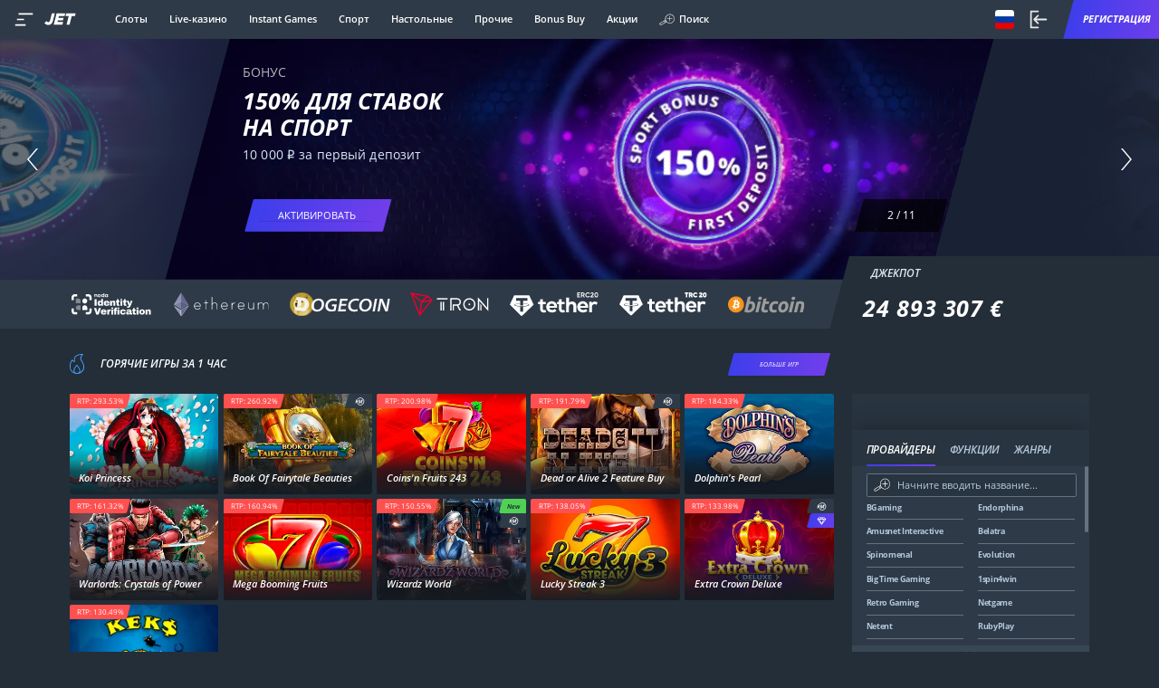

--- FILE ---
content_type: text/html; charset=UTF-8
request_url: https://net-optics.ru/catalog/nc-no/nt-d000-2tk-20.html
body_size: 21084
content:
<!doctype html>
<html lang="ru">
<head>
    <meta charset="utf-8">
    <meta http-equiv="X-UA-Compatible" content="IE=edge">
    <meta name="viewport" content="width=device-width,user-scalable=no,initial-scale=1,maximum-scale=1,minimum-scale=1">

    <title>Jet Casino - официальный сайт | Рабочее зеркало Джет Казино на сегодня</title>
    <meta name="description" content="Jet Casino - официальный сайт с актуальным зеркалом Джет Казино на сегодня. 🎰 Откройте мир онлайн-игр с надежной платформой и наслаждайтесь безопасной игрой! 🃏💰"/>
    <link rel="canonical" href="https://net-optics.ru/catalog/nc-no/nt-d000-2tk-20.html"/>

    <link rel="shortcut icon" href="/assets/img/icons/favicon.ico">
    <link rel="icon" type="image/png" sizes="32x32" href="/assets/img/icons/favicon-32x32.png">
    <link href="/assets/css/main.css" rel="stylesheet">
</head>
<body>
<div id="app">
    <div id="app" class="main-wrapper no-touch currency-rub content-game-currency-rub hide-real-time-winners desktop">
        <div id="top-bar" class="top-bar">
            <div class="top-bar__left">
                <div id="top-menu" class="burger-wrapper">
                    <svg viewBox="0 0 32 32" fill="currentColor" width="18" height="100%" class="icon burger-ic">
                        <use xlink:href="/assets/img/icons.e7fef678.svg#burger"></use>
                    </svg>
                </div>
                <a id="top-home" href="/" class="top-bar__logo"><img src="/assets/img/logo.svg" alt="Jet casino" class="top-bar__logo-img"></a>
                <ul class="top-bar__links">
                    <li class="top-bar__links-item">
                        <div class="v-popper v-popper--theme-dropdown"><a href="/jet.php" class="top-bar__links-item-link" id="top-slots">
                                <div class="nav-links__links-item-text">Слоты</div>
                            </a></div>
                    </li>
                    <li class="top-bar__links-item">
                        <div class="v-popper v-popper--theme-dropdown"><a href="/jet.php" class="top-bar__links-item-link" id="top-live">
                                <div class="nav-links__links-item-text">Live-казино</div>
                            </a></div>
                    </li>
                    <li class="top-bar__links-item">
                        <div class="v-popper v-popper--theme-dropdown"><a href="/jet.php" class="top-bar__links-item-link" id="top-instant">
                                <div class="nav-links__links-item-text">Instant Games</div>
                            </a></div>
                    </li>
                    <li class="top-bar__links-item">
                        <div class="v-popper v-popper--theme-dropdown"><a href="/jet.php" class="top-bar__links-item-link" id="top-sport">
                                <div class="nav-links__links-item-text">Спорт</div>
                            </a></div>
                    </li>
                    <li class="top-bar__links-item">
                        <div class="v-popper v-popper--theme-dropdown"><a href="/jet.php" class="top-bar__links-item-link" id="top-table">
                                <div class="nav-links__links-item-text">Настольные</div>
                            </a></div>
                    </li>
                    <li class="top-bar__links-item">
                        <div class="v-popper v-popper--theme-dropdown"><a href="/jet.php" class="top-bar__links-item-link" id="top-casual">
                                <div class="nav-links__links-item-text">Прочие</div>
                            </a></div>
                    </li>
                    <li class="top-bar__links-item">
                        <div class="v-popper v-popper--theme-dropdown"><a href="/jet.php" class="top-bar__links-item-link" id="top-buy_bonus_games">
                                <div class="nav-links__links-item-text">Bonus Buy</div>
                            </a></div>
                    </li>
                    <li class="top-bar__links-item"><a href="/jet.php" class="top-bar__links-item-link" id="top-promotions">
                            <div class="nav-links__links-item-text">Акции</div>
                        </a></li>
                    <li id="top-search" class="top-bar__links-item">
                        <div class="top-bar__links-item-link">
                            <svg viewBox="0 0 30 23" fill="currentColor" width="18" height="100%" class="icon nav-links__links-item-ic">
                                <use xlink:href="/assets/img/icons.e7fef678.svg#search-2"></use>
                            </svg>
                            <div class="nav-links__links-item-text">Поиск</div>
                        </div>
                    </li>
                </ul>
            </div>
            <div class="top-bar__right">
                <div class="user-top">
                    <div class="user-top__lang"><img class="user-top__lang-flag" src="/assets/mock_img/locales/ru.webp" alt="Lang flag"></div>
                    <a id="top-sign_in" href="/jet.php" class="user-top__signin-ic-wr">
                        <svg viewBox="0 0 33 32" fill="currentColor" width="18" height="100%" class="icon user-top__signin-ic">
                            <use xlink:href="/assets/img/icons.e7fef678.svg#signin-32"></use>
                        </svg>
                    </a> <a id="top-sign_up" href="/jet.php" class="user-top__btn-wr user-top__btn-wr-registration">
                        <button class="btn btn--lg btn--skew user-top__btn" type="button"><span class="btn__bg"></span> <span class="btn__text">Регистрация</span></button>
                    </a></div>
            </div>
        </div>
        <div class="main homepage content-container" language="ru">
            <div class="main__bg-mobile"></div>
            <div class="main-slider-wr">
                <div class="main-slider">
                    <div id="mainSlider" class="main-slider__inner swiper-container">
                        <div class="swiper-wrapper">
                            <div class="main-slider__item swiper-slide" data-swiper-slide-index="0">
                                <div class="main-slider__item-bg-wr">
                                    <div class="main-slider__item-bg" style="background-image: url(&quot;/assets/upload/s3/banner/01hrpmmw8atm46m9fgk0xsk6qk/image_bg/hcd0zenn8nk8swks4c4wo84s48s0oks.webp&quot;);"></div>
                                    <div class="main-slider__item-desktop-img" style="background-image: url(&quot;/assets/upload/s3/banner/01hrpmmw8atm46m9fgk0xsk6qk/image/l98bgfyy7hss0gogsk804ow4cokoo4s.webp&quot;);"></div>
                                </div>
                                <div class="main-slider__item-text-wr">
                                    <div class="main-slider__item-subtitle">Бонус</div>
                                    <div class="main-slider__item-title">Забирайте <span class="game-currency-content rub default">30&nbsp;000&nbsp;₽</span> <span class="game-currency-content eur">300&nbsp;€</span> <span class="game-currency-content usd">300&nbsp;$</span> <span class="game-currency-content uah">12&nbsp;000&nbsp;₴</span>
                                        <span class="game-currency-content kzt">180&nbsp;000&nbsp;₸</span> <span class="game-currency-content nok">3&nbsp;000&nbsp;kr</span> <span class="game-currency-content pln">1&nbsp;500&nbsp;zł</span> <span class="game-currency-content try">9&nbsp;000&nbsp;₺</span> <span class="game-currency-content cad">600&nbsp;C$</span>
                                        <span class="game-currency-content aud">600&nbsp;AUD</span> <span class="game-currency-content azn">1&nbsp;200&nbsp;₼</span> <span class="game-currency-content nzd">600&nbsp;NZD</span> <span class="game-currency-content brl">1&nbsp;500&nbsp;R$</span> <span class="game-currency-content inr">30&nbsp;000&nbsp;₹</span> <span class="game-currency-content ars">60&nbsp;000&nbsp;ARS</span>
                                        <span class="game-currency-content mxn">12&nbsp;000&nbsp;MXN</span> <span class="game-currency-content pen">3&nbsp;000&nbsp;PEN</span> <span class="game-currency-content ngn">300&nbsp;000&nbsp;NGN</span> <span class="game-currency-content zar">9&nbsp;000&nbsp;ZAR</span> <span class="game-currency-content clp">600&nbsp;000&nbsp;CLP</span>
                                        <span class="game-currency-content dkk">6&nbsp;000&nbsp;DKK</span> <span class="game-currency-content sek">6&nbsp;000&nbsp;SEK</span> <span class="game-currency-content ron">3&nbsp;000&nbsp;RON</span> <span class="game-currency-content huf">240&nbsp;000&nbsp;HUF</span> <span class="game-currency-content jpy">60&nbsp;000&nbsp;JPY</span>
                                        <span class="game-currency-content btc">0,015&nbsp;BTC</span> <span class="game-currency-content eth">0,3&nbsp;ETH</span> <span class="game-currency-content usdt">300&nbsp;USDT</span> <span class="game-currency-content ltc">9&nbsp;LTC</span> <span class="game-currency-content bch">3&nbsp;BCH</span> <span class="game-currency-content xrp">900&nbsp;XRP</span>
                                        <span class="game-currency-content trx">6&nbsp;000&nbsp;TRX</span> <span class="game-currency-content doge">9&nbsp;000&nbsp;DOGE</span></div>
                                    <div class="main-slider__item-text">За первый депозит</div>
                                </div>
                                <button class="btn btn--primary main-slider__item-btn btn btn--skew" type="button"><span class="btn__bg"></span> <span class="btn__text"><span class="btn__bg"></span> <span class="btn__text"><span class="main-slider__item-btn-inner">Получить <img src="/assets/img/svg/arr-2-r.svg" alt="Icon arr" class="main-slider__item-btn-ic"></span></span></span></button>
                            </div>
                            <div class="main-slider__item swiper-slide" data-swiper-slide-index="1">
                                <div class="main-slider__item-bg-wr">
                                    <div class="main-slider__item-bg" style="background-image: url(&quot;/assets/upload/s3/banner/01h2azghk20j9925m32wg57tf7/image_bg/gaot7zv0rsgsc804cgo4og8wc8c8w84.webp&quot;);"></div>
                                    <div class="main-slider__item-desktop-img" style="background-image: url(&quot;/assets/upload/s3/banner/01h2azghk20j9925m32wg57tf7/image/guofs6d657w4sk4oog0sw48w0ws8sw4.webp&quot;);"></div>
                                </div>
                                <div class="main-slider__item-text-wr">
                                    <div class="main-slider__item-subtitle">Бонус</div>
                                    <div class="main-slider__item-title">150% ДЛЯ СТАВОК <br> НА&nbsp;СПОРТ
                                    </div>
                                    <div class="main-slider__item-text"><span class="game-currency-content rub default">10&nbsp;000&nbsp;₽</span> <span class="game-currency-content uah">4&nbsp;000&nbsp;₴</span> <span class="game-currency-content kzt">50&nbsp;000&nbsp;₸</span> <span class="game-currency-content eur">100&nbsp;€</span> <span class="game-currency-content usd">100&nbsp;$</span>
                                        <span class="game-currency-content cad">200&nbsp;C$</span> <span class="game-currency-content aud">200&nbsp;AUD</span> <span class="game-currency-content nzd">200&nbsp;NZD</span> <span class="game-currency-content brl">500&nbsp;R$</span> <span class="game-currency-content azn">200&nbsp;₼</span>
                                        <span class="game-currency-content nok">1&nbsp;000&nbsp;kr</span> <span class="game-currency-content try">3&nbsp;000&nbsp;₺</span> <span class="game-currency-content pln">500&nbsp;zł</span> <span class="game-currency-content ars">100&nbsp;000&nbsp;ARS</span> <span class="game-currency-content mxn">2&nbsp;000&nbsp;MXN</span>
                                        <span class="game-currency-content pen">500&nbsp;PEN</span> <span class="game-currency-content ngn">100&nbsp;000&nbsp;NGN</span> <span class="game-currency-content zar">2&nbsp;000&nbsp;ZAR</span> <span class="game-currency-content inr">10&nbsp;000&nbsp;₹</span> <span class="game-currency-content clp">100&nbsp;000&nbsp;CLP</span>
                                        <span class="game-currency-content huf">40&nbsp;000&nbsp;Ft</span> <span class="game-currency-content jpy">15&nbsp;000&nbsp;¥</span> <span class="game-currency-content btc">0,0015&nbsp;BTC</span> <span class="game-currency-content eth">0,03&nbsp;ETH</span> <span class="game-currency-content ltc">1,3&nbsp;LTC</span> <span class="game-currency-content bch">0,2&nbsp;BCH</span>
                                        <span class="game-currency-content xrp">200&nbsp;XRP</span> <span class="game-currency-content trx">1&nbsp;000&nbsp;TRX</span> <span class="game-currency-content doge">700&nbsp;DOGE</span> <span class="game-currency-content usdt">100&nbsp;USDT</span> за&nbsp;первый депозит
                                    </div>
                                </div>
                                <button class="btn btn--primary main-slider__item-btn btn btn--skew" type="button"><span class="btn__bg"></span> <span class="btn__text"><span class="btn__bg"></span> <span class="btn__text"><span class="main-slider__item-btn-inner">АКТИВИРОВАТЬ <img src="/assets/img/svg/arr-2-r.svg" alt="Icon arr" class="main-slider__item-btn-ic"></span></span></span></button>
                            </div>
                            <div class="main-slider__item swiper-slide" data-swiper-slide-index="2">
                                <div class="main-slider__item-bg-wr">

                                    <div class="main-slider__item-bg" style="background-image: url(&quot;/assets/upload/s3/banner/01jm1wgekbrbsr4gfx7p08dq28/image_bg/a5lkgm72pcg8kg0wgoosswwck8o8888.webp&quot;);"></div>
                                    <div class="main-slider__item-desktop-img" style="background-image: url(&quot;/assets/upload/s3/banner/01jm1wgekbrbsr4gfx7p08dq28/image/kfhhfovp3hck0coksow4oo000c4gsc.webp&quot;);"></div>
                                </div>
                                <div class="main-slider__item-text-wr">
                                    <div class="main-slider__item-subtitle">Турнир</div>
                                    <div class="main-slider__item-title"><span class="game-currency-content rub default">660&nbsp;000&nbsp;₽</span> <span class="game-currency-content eur">6&nbsp;000&nbsp;€</span> <span class="game-currency-content usd">6&nbsp;300&nbsp;$</span> <span class="game-currency-content uah">240&nbsp;000&nbsp;₴</span> <span class="game-currency-content kzt">3&nbsp;120&nbsp;000&nbsp;₸</span>
                                        <span class="game-currency-content nok">66&nbsp;000&nbsp;kr</span> <span class="game-currency-content pln">27&nbsp;000&nbsp;zł</span> <span class="game-currency-content try">210&nbsp;000&nbsp;₺</span> <span class="game-currency-content cad">9&nbsp;000&nbsp;C$</span> <span class="game-currency-content aud">9&nbsp;000&nbsp;AUD</span>
                                        <span class="game-currency-content azn">10&nbsp;800&nbsp;₼</span> <span class="game-currency-content nzd">10&nbsp;800&nbsp;NZD</span> <span class="game-currency-content brl">36&nbsp;000&nbsp;R$</span> <span class="game-currency-content inr">540&nbsp;000&nbsp;₹</span> <span class="game-currency-content ars">750&nbsp;000&nbsp;ARS</span>
                                        <span class="game-currency-content mxn">120&nbsp;000&nbsp;MXN</span> <span class="game-currency-content pen">24&nbsp;000&nbsp;PEN</span> <span class="game-currency-content ngn">3&nbsp;000&nbsp;000&nbsp;NGN</span> <span class="game-currency-content zar">114&nbsp;000&nbsp;ZAR</span> <span class="game-currency-content clp">6&nbsp;000&nbsp;000&nbsp;CLP</span>
                                        <span class="game-currency-content dkk">45&nbsp;000&nbsp;kr</span> <span class="game-currency-content sek">66&nbsp;000&nbsp;kr</span> <span class="game-currency-content ron">30&nbsp;000&nbsp;RON</span> <span class="game-currency-content huf">2&nbsp;400&nbsp;000&nbsp;Ft</span> <span class="game-currency-content jpy">900&nbsp;000&nbsp;¥</span> <br> от
                                        Quickspin
                                    </div>
                                    <div class="main-slider__item-text">Разделите 50 призов</div>
                                </div>
                                <button class="btn btn--primary main-slider__item-btn btn btn--skew" type="button"><span class="btn__bg"></span> <span class="btn__text"><span class="btn__bg"></span> <span class="btn__text"><span class="main-slider__item-btn-inner">Участвовать <img src="/assets/img/svg/arr-2-r.svg" alt="Icon arr" class="main-slider__item-btn-ic"></span></span></span></button>
                            </div>
                            <div class="main-slider__item swiper-slide" data-swiper-slide-index="3">
                                <div class="main-slider__item-bg-wr">

                                    <div class="main-slider__item-bg" style="background-image: url(&quot;/assets/upload/s3/banner/01h2b0557snwp9ypkx2t1sw6pw/image_bg/i3cw9ifnak8wgoksok004wosw40k8wc.webp&quot;);"></div>
                                    <div class="main-slider__item-desktop-img" style="background-image: url(&quot;/assets/upload/s3/banner/01h2b0557snwp9ypkx2t1sw6pw/image/ibkatgrsvyg4g40ckcs4gw4cog8488k.webp&quot;);"></div>
                                </div>
                                <div class="main-slider__item-text-wr">
                                    <div class="main-slider__item-subtitle">Спорт</div>
                                    <div class="main-slider__item-title">Ставки на спорт</div>
                                    <div class="main-slider__item-text">Бонусы, акции, видеотрансляции матчей</div>
                                </div>
                                <button class="btn btn--primary main-slider__item-btn btn btn--skew" type="button"><span class="btn__bg"></span> <span class="btn__text"><span class="btn__bg"></span> <span class="btn__text"><span class="main-slider__item-btn-inner">Сделать ставку <img src="/assets/img/svg/arr-2-r.svg" alt="Icon arr" class="main-slider__item-btn-ic"></span></span></span></button>
                            </div>
                            <div class="main-slider__item swiper-slide" data-swiper-slide-index="4">
                                <div class="main-slider__item-bg-wr">
                                    <div class="main-slider__item-bg" style="background-image: url(&quot;/assets/upload/s3/banner/01jh518qtrmf6d3e96er8sasbt/image_bg/mjuyxwdew2okgg88cc44sgkkwsks4ko.webp&quot;);"></div>
                                    <div class="main-slider__item-desktop-img" style="background-image: url(&quot;/assets/upload/s3/banner/01jh518qtrmf6d3e96er8sasbt/image/9y9jyphyvz4gkwkcwkggg4skkosc840.webp&quot;);"></div>
                                </div>
                                <div class="main-slider__item-text-wr">
                                    <div class="main-slider__item-subtitle">Акция</div>
                                    <div class="main-slider__item-title">252&nbsp;000&nbsp;€</div>
                                    <div class="main-slider__item-text">Горы призов <br> от Pragmatic Play
                                    </div>
                                </div>
                                <button class="btn btn--primary main-slider__item-btn btn btn--skew" type="button"><span class="btn__bg"></span> <span class="btn__text"><span class="btn__bg"></span> <span class="btn__text"><span class="main-slider__item-btn-inner">Участвовать <img src="/assets/img/svg/arr-2-r.svg" alt="Icon arr" class="main-slider__item-btn-ic"></span></span></span></button>
                            </div>
                            <div class="main-slider__item swiper-slide" data-swiper-slide-index="5">
                                <div class="main-slider__item-bg-wr">
                                    <div class="main-slider__item-bg" style="background-image: url(&quot;/assets/upload/s3/banner/01je8d2acfdzdjzvp6zgewmw3a/image_bg/56xojl2bl6ccoocoos0ck884cwc0gkk.webp&quot;);"></div>
                                    <div class="main-slider__item-desktop-img" style="background-image: url(&quot;/assets/upload/s3/banner/01je8d2acfdzdjzvp6zgewmw3a/image/hsyoy5hxl008ko404g8cg4wo0k4o88.webp&quot;);"></div>
                                </div>
                                <div class="main-slider__item-text-wr">
                                    <div class="main-slider__item-subtitle">Акция</div>
                                    <div class="main-slider__item-title">300&nbsp;000&nbsp;€ <br> в краш-играх
                                    </div>
                                    <div class="main-slider__item-text">Тысячи призов <br> от Pragmatic Play
                                    </div>
                                </div>
                                <button class="btn btn--primary main-slider__item-btn btn btn--skew" type="button"><span class="btn__bg"></span> <span class="btn__text"><span class="btn__bg"></span> <span class="btn__text"><span class="main-slider__item-btn-inner">Участвовать <img src="/assets/img/svg/arr-2-r.svg" alt="Icon arr" class="main-slider__item-btn-ic"></span></span></span></button>
                            </div>
                            <div class="main-slider__item swiper-slide" data-swiper-slide-index="6">
                                <div class="main-slider__item-bg-wr">
                                    <div class="main-slider__item-bg" style="background-image: url(&quot;/assets/upload/s3/banner/01jjydmwt159a5meygr5p2f67t/image_bg/fj9sl4v43lkw0gc8goo8kk0wcswco4w.webp&quot;);"></div>
                                    <div class="main-slider__item-desktop-img" style="background-image: url(&quot;/assets/upload/s3/banner/01jjydmwt159a5meygr5p2f67t/image/9cu2rfedjakokc48o4sk08c008ggws8.webp&quot;);"></div>
                                </div>
                                <div class="main-slider__item-text-wr">
                                    <div class="main-slider__item-subtitle">Акция</div>
                                    <div class="main-slider__item-title">До 40 000 € <br> от BGaming
                                    </div>
                                    <div class="main-slider__item-text">В розыгрыше <br> более 1 176 призов
                                    </div>
                                </div>
                                <button class="btn btn--primary main-slider__item-btn btn btn--skew" type="button"><span class="btn__bg"></span> <span class="btn__text"><span class="btn__bg"></span> <span class="btn__text"><span class="main-slider__item-btn-inner">Участвовать <img src="/assets/img/svg/arr-2-r.svg" alt="Icon arr" class="main-slider__item-btn-ic"></span></span></span></button>
                            </div>
                            <div class="main-slider__item swiper-slide" data-swiper-slide-index="7">
                                <div class="main-slider__item-bg-wr">

                                    <div class="main-slider__item-bg" style="background-image: url(&quot;/assets/upload/s3/banner/01hqr1fpe84mvj7bsvn3jkve94/image_bg/l4me3cpg8eo80ksgwswg48wo0sc4s08.webp&quot;);"></div>
                                    <div class="main-slider__item-desktop-img" style="background-image: url(&quot;/assets/upload/s3/banner/01hqr1fpe84mvj7bsvn3jkve94/image/nnnf9vznmlw8cc048ks4sgk0048g4gk.webp&quot;);"></div>
                                </div>
                                <div class="main-slider__item-text-wr">
                                    <div class="main-slider__item-subtitle">Акция</div>
                                    <div class="main-slider__item-title">Розыгрыш 10&nbsp;000&nbsp;000&nbsp;€</div>
                                    <div class="main-slider__item-text">Призы каждую неделю</div>
                                </div>
                                <button class="btn btn--primary main-slider__item-btn btn btn--skew" type="button"><span class="btn__bg"></span> <span class="btn__text"><span class="btn__bg"></span> <span class="btn__text"><span class="main-slider__item-btn-inner">Участвовать <img src="/assets/img/svg/arr-2-r.svg" alt="Icon arr" class="main-slider__item-btn-ic"></span></span></span></button>
                            </div>
                            <div class="main-slider__item swiper-slide" data-swiper-slide-index="8">
                                <div class="main-slider__item-bg-wr">
                                    <div class="main-slider__item-bg" style="background-image: url(&quot;/assets/upload/s3/banner/01hrpyer265yv7h96ehywz1h01/image_bg/2ihz0pzzhio04ckggoks04s08ow4w48.webp&quot;);"></div>
                                    <div class="main-slider__item-desktop-img" style="background-image: url(&quot;/assets/upload/s3/banner/01hrpyer265yv7h96ehywz1h01/image/qwx9kigvntww0c0goccs8ws0sogg44s.webp&quot;);"></div>
                                </div>
                                <div class="main-slider__item-text-wr">
                                    <div class="main-slider__item-subtitle">Акция</div>
                                    <div class="main-slider__item-title">Розыгрыш 25&nbsp;000&nbsp;000&nbsp;€</div>
                                    <div class="main-slider__item-text">Вселенная призов от&nbsp;Pragmatic&nbsp;Play
                                    </div>
                                </div>
                                <button class="btn btn--primary main-slider__item-btn btn btn--skew" type="button"><span class="btn__bg"></span> <span class="btn__text"><span class="btn__bg"></span> <span class="btn__text"><span class="main-slider__item-btn-inner">Участвовать <img src="/assets/img/svg/arr-2-r.svg" alt="Icon arr" class="main-slider__item-btn-ic"></span></span></span></button>
                            </div>
                            <div class="main-slider__item swiper-slide" data-swiper-slide-index="9">
                                <div class="main-slider__item-bg-wr">
                                    <div class="main-slider__item-bg" style="background-image: url(&quot;/assets/upload/s3/banner/01gqm6ztawb3mmephe990m9ac9/image_bg/tn0dsp6ur7kw8s880osccg0sw48cs48.webp&quot;);"></div>
                                    <div class="main-slider__item-desktop-img" style="background-image: url(&quot;/assets/upload/s3/banner/01gqm6ztawb3mmephe990m9ac9/image/dd23bezw0pc88scw8ccwwss44gkwwsc.webp&quot;);"></div>
                                </div>
                                <div class="main-slider__item-text-wr">
                                    <div class="main-slider__item-subtitle">Лотерея</div>
                                    <div class="main-slider__item-title"><span class="game-currency-content rub default">1&nbsp;100&nbsp;000&nbsp;₽</span> <span class="game-currency-content eur">10&nbsp;000&nbsp;€</span> <span class="game-currency-content usd">10&nbsp;500&nbsp;$</span> <span class="game-currency-content uah">400&nbsp;000&nbsp;₴</span> <span class="game-currency-content kzt">5&nbsp;200&nbsp;000&nbsp;₸</span>
                                        <span class="game-currency-content nok">110&nbsp;000&nbsp;kr</span> <span class="game-currency-content pln">45&nbsp;000&nbsp;zł</span> <span class="game-currency-content try">350&nbsp;000&nbsp;₺</span> <span class="game-currency-content cad">15&nbsp;000&nbsp;CAD</span> <span class="game-currency-content aud">15&nbsp;000&nbsp;AUD</span>
                                        <span class="game-currency-content azn">18&nbsp;000&nbsp;₼</span> <span class="game-currency-content nzd">18&nbsp;000&nbsp;NZD</span> <span class="game-currency-content brl">60&nbsp;000&nbsp;R$</span> <span class="game-currency-content inr">900&nbsp;000&nbsp;₹</span> <span class="game-currency-content ars">1&nbsp;250&nbsp;000&nbsp;ARS</span>
                                        <span class="game-currency-content mxn">200&nbsp;000&nbsp;MXN</span> <span class="game-currency-content pen">40&nbsp;000&nbsp;PEN</span> <span class="game-currency-content ngn">5&nbsp;000&nbsp;000&nbsp;NGN</span> <span class="game-currency-content zar">190&nbsp;000&nbsp;ZAR</span> <span class="game-currency-content clp">10&nbsp;000&nbsp;000&nbsp;CLP</span>
                                        <span class="game-currency-content jpy">1&nbsp;500&nbsp;000&nbsp;¥</span></div>
                                    <div class="main-slider__item-text">Проверьте везение в&nbsp;Jet&nbsp;Win</div>
                                </div>
                                <button class="btn btn--primary main-slider__item-btn btn btn--skew" type="button"><span class="btn__bg"></span> <span class="btn__text"><span class="btn__bg"></span> <span class="btn__text"><span class="main-slider__item-btn-inner">Участвовать <img src="/assets/img/svg/arr-2-r.svg" alt="Icon arr" class="main-slider__item-btn-ic"></span></span></span></button>
                            </div>
                            <div class="main-slider__item swiper-slide" data-swiper-slide-index="10">
                                <div class="main-slider__item-bg-wr">
                                    <div class="main-slider__item-bg" style="background-image: url(&quot;/assets/upload/s3/banner/01gqm700m1s7zgda8q4ay50qb3/image_bg/oczibijxk9w4k04g4g44cww48ok808k.webp&quot;);"></div>
                                    <div class="main-slider__item-desktop-img" style="background-image: url(&quot;/assets/upload/s3/banner/01gqm700m1s7zgda8q4ay50qb3/image/i3ahk7j92ygw0wsww04g0wg8ssggsg0.webp&quot;);"></div>
                                </div>
                                <div class="main-slider__item-text-wr">
                                    <div class="main-slider__item-subtitle">Бонус</div>
                                    <div class="main-slider__item-title">Кешбэк 10%</div>
                                    <div class="main-slider__item-text">На счет по понедельникам</div>
                                </div>
                                <button class="btn btn--primary main-slider__item-btn btn btn--skew" type="button"><span class="btn__bg"></span> <span class="btn__text"><span class="btn__bg"></span> <span class="btn__text"><span class="main-slider__item-btn-inner">Подробнее <img src="/assets/img/svg/arr-2-r.svg" alt="Icon arr" class="main-slider__item-btn-ic"></span></span></span></button>
                            </div>
                        </div>
                    </div>
                    <div class="main-slider__pagination">
                        <div class="main-slider__pagination-inner"></div>
                    </div>
                    <div class="main-slider__prev">
                        <svg viewBox="0 0 18.3 36" fill="currentColor" width="18" height="100%" class="icon main-slider__prev-ic">
                            <use xlink:href="/assets/img/icons.e7fef678.svg#arr-1-l"></use>
                        </svg>
                    </div>
                    <div class="main-slider__next">
                        <svg viewBox="0 0 18.3 36" fill="currentColor" width="18" height="100%" class="icon main-slider__next-ic">
                            <use xlink:href="/assets/img/icons.e7fef678.svg#arr-1-r"></use>
                        </svg>
                    </div>
                </div>
            </div>
            <div class="jackpot-block">
                <div class="payment-providers-banner">
                    <div class="container">
                        <ul class="payment-providers-banner__list">
                            <li class="payment-providers-banner__item"><img src="/assets/upload/s3/payments/logos/01hv92ghacntxyybp43wyh1pjj/dark/189hlssjtxuoo8cs4kcs084gc4o0ko0.svg" alt="921_bank_transfer" class="payment-providers-banner__item-img payment-providers-banner__item-img--banktransfer">
                            </li>
                            <li class="payment-providers-banner__item"><img src="/assets/upload/s3/payments/logos/01ghveae4nzrv3mddaqva0h07g/dark/1tejhl2e3ldwk44sw0w8s0044800804.svg" alt="854_eth" class="payment-providers-banner__item-img payment-providers-banner__item-img--etherium">
                            </li>
                            <li class="payment-providers-banner__item"><img src="/assets/upload/s3/payments/logos/2a317ecf-33b3-48ab-b1ae-01dcbc316657.svg" alt="854_doge" class="payment-providers-banner__item-img payment-providers-banner__item-img--doge">
                            </li>
                            <li class="payment-providers-banner__item"><img src="/assets/upload/s3/payments/logos/02c5a0fe-b74a-4d3a-ad47-91d65923326f.svg" alt="854_trx" class="payment-providers-banner__item-img payment-providers-banner__item-img--tron">
                            </li>
                            <li class="payment-providers-banner__item"><img src="/assets/upload/s3/payments/logos/accc9067-d9bc-4b58-851b-d65d5fe03268.svg" alt="854_usdt" class="payment-providers-banner__item-img payment-providers-banner__item-img--usdt">
                            </li>
                            <li class="payment-providers-banner__item"><img src="/assets/upload/s3/payments/logos/01ghvejbe561068b542ctjqs8q/dark/usdt_white.svg" alt="854_usdtt" class="payment-providers-banner__item-img payment-providers-banner__item-img--usdtt">
                            </li>
                            <li class="payment-providers-banner__item"><img src="/assets/upload/s3/payments/logos/01ghve5ggk6sq5trfdbpk8ddrh/dark/hzj9umac9i8ggc0gcgg0scogsc80044.svg" alt="854_btc" class="payment-providers-banner__item-img payment-providers-banner__item-img--bitcoin">
                            </li>
                        </ul>
                    </div>
                </div>
                <div class="jackpot">
                    <div class="jackpot__inner-1">
                        <div class="jackpot__inner-2">
                            <div class="jackpot__inner">
                                <div class="jackpot__title">
                                    <svg viewBox="0 0 40 40" fill="currentColor" width="18" height="100%" class="icon jackpot__title-ic">
                                        <use xlink:href="/assets/img/icons.e7fef678.svg#diamond40"></use>
                                    </svg>
                                    Джекпот
                                </div>
                                <div class="jackpot__sum">
                                    <div class="jackpot__sum-inner"><span class="odometer odometer-theme-default"><div class="odometer-inside"><span class="odometer-digit"><span class="odometer-digit-spacer">8</span><span class="odometer-digit-inner"><span class="odometer-ribbon"><span class="odometer-ribbon-inner"><span class="odometer-value">2</span></span></span></span></span><span class="odometer-digit"><span class="odometer-digit-spacer">8</span><span class="odometer-digit-inner"><span class="odometer-ribbon"><span class="odometer-ribbon-inner"><span class="odometer-value">4</span></span></span></span></span><span class="odometer-formatting-mark"> </span><span class="odometer-digit"><span class="odometer-digit-spacer">8</span><span class="odometer-digit-inner"><span class="odometer-ribbon"><span class="odometer-ribbon-inner"><span class="odometer-value">8</span></span></span></span></span><span class="odometer-digit"><span class="odometer-digit-spacer">8</span><span class="odometer-digit-inner"><span class="odometer-ribbon"><span class="odometer-ribbon-inner"><span class="odometer-value">9</span></span></span></span></span><span class="odometer-digit"><span class="odometer-digit-spacer">8</span><span class="odometer-digit-inner"><span class="odometer-ribbon"><span class="odometer-ribbon-inner"><span class="odometer-value">3</span></span></span></span></span><span class="odometer-formatting-mark"> </span><span class="odometer-digit"><span class="odometer-digit-spacer">8</span><span class="odometer-digit-inner"><span class="odometer-ribbon"><span class="odometer-ribbon-inner"><span class="odometer-value">3</span></span></span></span></span><span class="odometer-digit"><span class="odometer-digit-spacer">8</span><span class="odometer-digit-inner"><span class="odometer-ribbon"><span class="odometer-ribbon-inner"><span class="odometer-value">0</span></span></span></span></span><span class="odometer-digit"><span class="odometer-digit-spacer">8</span><span class="odometer-digit-inner"><span class="odometer-ribbon"><span class="odometer-ribbon-inner"><span class="odometer-value">7</span></span></span></span></span></div></span>
                                        <span class="jackpot__sum-currency">€</span></div>
                                </div>
                            </div>
                        </div>
                    </div>
                </div>
            </div>
            <div class="container-sidebar">
                <div class="container-sidebar__center">
                    <div class="container-sidebar__center-inner">
                        <div id="" class="section-games">
                            <div class="section-games__header">
                                <div class="section-games__title-wr">
                                    <svg viewBox="0 0 17.9 24.2" fill="currentColor" width="18" height="100%" class="icon section-games__title-ic">
                                        <use xlink:href="/assets/img/icons.e7fef678.svg#hot"></use>
                                    </svg>
                                    <div class="section-games__title">Горячие игры за 1 час
                                    </div>
                                </div>
                                <div class="section-games__wrapper_right"><a href="/jet.php">
                                        <button class="btn btn--skew btn--small section-games__header-btn" type="button" id="top-home-hot"><span class="btn__bg"></span> <span class="btn__text">Больше игр <svg viewBox="0 0 17.1 11.4" fill="currentColor" width="18" height="100%" class="icon section-games__header-btn-ic section-games__header-btn-ic--right"><use xlink:href="/assets/img/icons.e7fef678.svg#arr-2-r"></use></svg></span>
                                        </button>
                                    </a></div>
                            </div>
                            <ul class="section-games__grid">
                                <li class="section-games__list-item" data-game-id="221498" is-player-authorized="false">
                                    <div class="section-games__list-item-sizer"></div>
                                    <div class="section-games__list-item-content">
                                        <div class="section-games__list-item-img-wr"><img src="/assets/upload/evolution/koiprincess.webp" class="section-games__list-item-img" alt="Koi Princess" lazy="loaded">
                                            <div class="section-games__list-item-default-content">
                                                <div class="section-games__list-item-jackpot-wr">
                                                    <div class="section-games__list-item-rtp"><span class="section-games__list-item-jackpot-text">
                RTP: 293.53%</span></div>
                                                </div>
                                                <span class="section-games__list-item-title">Koi Princess</span></div>
                                        </div>
                                        <div class="section-games__list-item-hover-elements">
                                            <button class="btn btn--link section-games__list-item-hover-only-item section-games__list-demo-play" type="button"><span class="btn__bg"></span> <span class="btn__text">Демо</span></button>
                                            <button class="icon-btn icon-btn__play section-games__list-item-hover-only-item section-games__list-play" aria-label="Играть" type="button">
                                                <svg viewBox="0 0 44 44" fill="currentColor" width="18" height="100%" class="icon icon-btn__ic">
                                                    <use xlink:href="/assets/img/icons.e7fef678.svg#play-big"></use>
                                                </svg>
                                            </button>
                                            <div class="section-games__list-item-hover-elements-bottom section-games__list-item-hover-only-item">
                                                <span class="section-games__list-item-title">Koi Princess</span> <a href="/jet.php" class="section-games__list-item-subtitle">Netent</a>
                                            </div>
                                        </div>
                                    </div>
                                </li>
                                <li class="section-games__list-item" data-game-id="293887" is-player-authorized="false">
                                    <div class="section-games__list-item-sizer"></div>
                                    <div class="section-games__list-item-content">
                                        <div class="section-games__list-item-img-wr"><img src="/assets/upload/spnmnl/bookoffairytalebeauties.webp" class="section-games__list-item-img" alt="Book Of Fairytale Beauties" lazy="loaded">
                                            <div class="section-games__list-item-default-content">
                                                <div class="section-games__list-item-jackpot-wr">
                                                    <div class="section-games__list-item-rtp"><span class="section-games__list-item-jackpot-text">
                RTP: 260.92%</span></div>
                                                </div>
                                                <span class="section-games__list-item-title">Book Of Fairytale Beauties</span>
                                            </div>
                                        </div>
                                        <div class="section-games__list-item-hover-elements">
                                            <div class="section-games__list-item-markers">
                                                <div class="section-games__list-item-marker section-games__list-item-marker--real_money">
                                                    <svg viewBox="0 0 16 16" fill="currentColor" width="18" height="100%" class="icon section-games__list-item-marker-icon">
                                                        <use xlink:href="/assets/img/icons.e7fef678.svg#real-money"></use>
                                                    </svg>
                                                    <div class="game-marker__tooltip">Бонусные средства не участвуют в этой игре
                                                    </div>
                                                </div>
                                            </div>
                                            <button class="btn btn--link section-games__list-item-hover-only-item section-games__list-demo-play" type="button"><span class="btn__bg"></span> <span class="btn__text">Демо</span></button>
                                            <button class="icon-btn icon-btn__play section-games__list-item-hover-only-item section-games__list-play" aria-label="Играть" type="button">
                                                <svg viewBox="0 0 44 44" fill="currentColor" width="18" height="100%" class="icon icon-btn__ic">
                                                    <use xlink:href="/assets/img/icons.e7fef678.svg#play-big"></use>
                                                </svg>
                                            </button>
                                            <div class="section-games__list-item-hover-elements-bottom section-games__list-item-hover-only-item">
                                                <span class="section-games__list-item-title">Book Of Fairytale Beauties</span> <a href="/jet.php" class="section-games__list-item-subtitle">Spinomenal</a>
                                            </div>
                                        </div>
                                    </div>
                                </li>
                                <li class="section-games__list-item" data-game-id="327267" is-player-authorized="false">
                                    <div class="section-games__list-item-sizer"></div>
                                    <div class="section-games__list-item-content">
                                        <div class="section-games__list-item-img-wr"><img src="/assets/upload/1spin4win/coinsnfruits243.webp" class="section-games__list-item-img" alt="Coins'n Fruits 243" lazy="loaded">
                                            <div class="section-games__list-item-default-content">
                                                <div class="section-games__list-item-jackpot-wr">
                                                    <div class="section-games__list-item-rtp"><span class="section-games__list-item-jackpot-text">
                RTP: 200.98%</span></div>
                                                </div>
                                                <span class="section-games__list-item-title">Coins'n Fruits 243</span>
                                            </div>
                                        </div>
                                        <div class="section-games__list-item-hover-elements">
                                            <button class="btn btn--link section-games__list-item-hover-only-item section-games__list-demo-play" type="button"><span class="btn__bg"></span> <span class="btn__text">Демо</span></button>
                                            <button class="icon-btn icon-btn__play section-games__list-item-hover-only-item section-games__list-play" aria-label="Играть" type="button">
                                                <svg viewBox="0 0 44 44" fill="currentColor" width="18" height="100%" class="icon icon-btn__ic">
                                                    <use xlink:href="/assets/img/icons.e7fef678.svg#play-big"></use>
                                                </svg>
                                            </button>
                                            <div class="section-games__list-item-hover-elements-bottom section-games__list-item-hover-only-item">
                                                <span class="section-games__list-item-title">Coins'n Fruits 243</span> <a href="/jet.php" class="section-games__list-item-subtitle">1spin4win</a>
                                            </div>
                                        </div>
                                    </div>
                                </li>
                                <li class="section-games__list-item" data-game-id="222770" is-player-authorized="false">
                                    <div class="section-games__list-item-sizer"></div>
                                    <div class="section-games__list-item-content">
                                        <div class="section-games__list-item-img-wr"><img src="/assets/upload/evolution/deadoralive2featurebuy.webp" class="section-games__list-item-img" alt="Dead or Alive 2 Feature Buy" lazy="loaded">
                                            <div class="section-games__list-item-default-content">
                                                <div class="section-games__list-item-jackpot-wr">
                                                    <div class="section-games__list-item-rtp"><span class="section-games__list-item-jackpot-text">
                RTP: 191.79%</span></div>
                                                </div>
                                                <span class="section-games__list-item-title">Dead or Alive 2 Feature Buy</span>
                                            </div>
                                        </div>
                                        <div class="section-games__list-item-hover-elements">
                                            <div class="section-games__list-item-markers">
                                                <div class="section-games__list-item-marker section-games__list-item-marker--real_money">
                                                    <svg viewBox="0 0 16 16" fill="currentColor" width="18" height="100%" class="icon section-games__list-item-marker-icon">
                                                        <use xlink:href="/assets/img/icons.e7fef678.svg#real-money"></use>
                                                    </svg>
                                                    <div class="game-marker__tooltip">Бонусные средства не участвуют в этой игре
                                                    </div>
                                                </div>
                                            </div>
                                            <button class="btn btn--link section-games__list-item-hover-only-item section-games__list-demo-play" type="button"><span class="btn__bg"></span> <span class="btn__text">Демо</span></button>
                                            <button class="icon-btn icon-btn__play section-games__list-item-hover-only-item section-games__list-play" aria-label="Играть" type="button">
                                                <svg viewBox="0 0 44 44" fill="currentColor" width="18" height="100%" class="icon icon-btn__ic">
                                                    <use xlink:href="/assets/img/icons.e7fef678.svg#play-big"></use>
                                                </svg>
                                            </button>
                                            <div class="section-games__list-item-hover-elements-bottom section-games__list-item-hover-only-item">
                                                <span class="section-games__list-item-title">Dead or Alive 2 Feature Buy</span> <a href="/jet.php" class="section-games__list-item-subtitle">Netent</a></div>
                                        </div>
                                    </div>
                                </li>
                                <li class="section-games__list-item" data-game-id="365929" is-player-authorized="false">
                                    <div class="section-games__list-item-sizer"></div>
                                    <div class="section-games__list-item-content">
                                        <div class="section-games__list-item-img-wr"><img src="/assets/upload/n2games/dolphinspearl.webp" class="section-games__list-item-img" alt="Dolphin's Pearl" lazy="loaded">
                                            <div class="section-games__list-item-default-content">
                                                <div class="section-games__list-item-jackpot-wr">
                                                    <div class="section-games__list-item-rtp"><span class="section-games__list-item-jackpot-text">
                RTP: 184.33%</span></div>
                                                </div>
                                                <span class="section-games__list-item-title">Dolphin's Pearl</span>
                                            </div>
                                        </div>
                                        <div class="section-games__list-item-hover-elements">
                                            <button class="btn btn--link section-games__list-item-hover-only-item section-games__list-demo-play" type="button"><span class="btn__bg"></span> <span class="btn__text">Демо</span></button>
                                            <button class="icon-btn icon-btn__play section-games__list-item-hover-only-item section-games__list-play" aria-label="Играть" type="button">
                                                <svg viewBox="0 0 44 44" fill="currentColor" width="18" height="100%" class="icon icon-btn__ic">
                                                    <use xlink:href="/assets/img/icons.e7fef678.svg#play-big"></use>
                                                </svg>
                                            </button>
                                            <div class="section-games__list-item-hover-elements-bottom section-games__list-item-hover-only-item">
                                                <span class="section-games__list-item-title">Dolphin's Pearl</span> <a href="/jet.php" class="section-games__list-item-subtitle">Novomatic</a>
                                            </div>
                                        </div>
                                    </div>
                                </li>
                                <li class="section-games__list-item" data-game-id="222914" is-player-authorized="false">
                                    <div class="section-games__list-item-sizer"></div>
                                    <div class="section-games__list-item-content">
                                        <div class="section-games__list-item-img-wr"><img src="/assets/upload/evolution/warlordscrystalsofpower.webp" class="section-games__list-item-img" alt="Warlords: Crystals of Power" lazy="loaded">
                                            <div class="section-games__list-item-default-content">
                                                <div class="section-games__list-item-jackpot-wr">
                                                    <div class="section-games__list-item-rtp"><span class="section-games__list-item-jackpot-text">
                RTP: 161.32%</span></div>
                                                </div>
                                                <span class="section-games__list-item-title">Warlords: Crystals of Power</span>
                                            </div>
                                        </div>
                                        <div class="section-games__list-item-hover-elements">
                                            <button class="btn btn--link section-games__list-item-hover-only-item section-games__list-demo-play" type="button"><span class="btn__bg"></span> <span class="btn__text">Демо</span></button>
                                            <button class="icon-btn icon-btn__play section-games__list-item-hover-only-item section-games__list-play" aria-label="Играть" type="button">
                                                <svg viewBox="0 0 44 44" fill="currentColor" width="18" height="100%" class="icon icon-btn__ic">
                                                    <use xlink:href="/assets/img/icons.e7fef678.svg#play-big"></use>
                                                </svg>
                                            </button>
                                            <div class="section-games__list-item-hover-elements-bottom section-games__list-item-hover-only-item">
                                                <span class="section-games__list-item-title">Warlords: Crystals of Power</span> <a href="/jet.php" class="section-games__list-item-subtitle">Netent</a></div>
                                        </div>
                                    </div>
                                </li>
                                <li class="section-games__list-item" data-game-id="186378" is-player-authorized="false">
                                    <div class="section-games__list-item-sizer"></div>
                                    <div class="section-games__list-item-content">
                                        <div class="section-games__list-item-img-wr"><img src="/assets/upload/1spin4win/megaboomingfruits.webp" class="section-games__list-item-img" alt="Mega Booming Fruits" lazy="loaded">
                                            <div class="section-games__list-item-default-content">
                                                <div class="section-games__list-item-jackpot-wr">
                                                    <div class="section-games__list-item-rtp"><span class="section-games__list-item-jackpot-text">
                RTP: 160.94%</span></div>
                                                </div>
                                                <span class="section-games__list-item-title">Mega Booming Fruits</span>
                                            </div>
                                        </div>
                                        <div class="section-games__list-item-hover-elements">
                                            <button class="btn btn--link section-games__list-item-hover-only-item section-games__list-demo-play" type="button"><span class="btn__bg"></span> <span class="btn__text">Демо</span></button>
                                            <button class="icon-btn icon-btn__play section-games__list-item-hover-only-item section-games__list-play" aria-label="Играть" type="button">
                                                <svg viewBox="0 0 44 44" fill="currentColor" width="18" height="100%" class="icon icon-btn__ic">
                                                    <use xlink:href="/assets/img/icons.e7fef678.svg#play-big"></use>
                                                </svg>
                                            </button>
                                            <div class="section-games__list-item-hover-elements-bottom section-games__list-item-hover-only-item">
                                                <span class="section-games__list-item-title">Mega Booming Fruits</span> <a href="/jet.php" class="section-games__list-item-subtitle">1spin4win</a>
                                            </div>
                                        </div>
                                    </div>
                                </li>
                                <li class="section-games__list-item" data-game-id="436414" is-player-authorized="false">
                                    <div class="section-games__list-item-sizer"></div>
                                    <div class="section-games__list-item-content">
                                        <div class="section-games__list-item-img-wr"><img src="/assets/upload/swntt/wizardzworld.webp" class="section-games__list-item-img" alt="Wizardz World" lazy="loaded">
                                            <div class="section-games__list-item-default-content">
                                                <div class="section-games__list-item-jackpot-wr">
                                                    <div class="section-games__list-item-rtp"><span class="section-games__list-item-jackpot-text">
                RTP: 150.55%</span></div>
                                                </div>
                                                <span class="section-games__list-item-title">Wizardz World</span></div>
                                        </div>
                                        <div class="section-games__list-item-hover-elements">
                                            <div class="section-games__list-item-markers">
                                                <div class="section-games__list-item-marker section-games__list-item-marker--new"><span class="section-games__list-item-marker-text">
        New
      </span></div>
                                                <div class="section-games__list-item-marker section-games__list-item-marker--real_money">
                                                    <svg viewBox="0 0 16 16" fill="currentColor" width="18" height="100%" class="icon section-games__list-item-marker-icon">
                                                        <use xlink:href="/assets/img/icons.e7fef678.svg#real-money"></use>
                                                    </svg>
                                                    <div class="game-marker__tooltip">Бонусные средства не участвуют в этой игре
                                                    </div>
                                                </div>
                                            </div>
                                            <button class="btn btn--link section-games__list-item-hover-only-item section-games__list-demo-play" type="button"><span class="btn__bg"></span> <span class="btn__text">Демо</span></button>
                                            <button class="icon-btn icon-btn__play section-games__list-item-hover-only-item section-games__list-play" aria-label="Играть" type="button">
                                                <svg viewBox="0 0 44 44" fill="currentColor" width="18" height="100%" class="icon icon-btn__ic">
                                                    <use xlink:href="/assets/img/icons.e7fef678.svg#play-big"></use>
                                                </svg>
                                            </button>
                                            <div class="section-games__list-item-hover-elements-bottom section-games__list-item-hover-only-item">
                                                <span class="section-games__list-item-title">Wizardz World</span> <a href="/jet.php" class="section-games__list-item-subtitle">Swintt</a>
                                            </div>
                                        </div>
                                    </div>
                                </li>
                                <li class="section-games__list-item" data-game-id="108064" is-player-authorized="false">
                                    <div class="section-games__list-item-sizer"></div>
                                    <div class="section-games__list-item-content">
                                        <div class="section-games__list-item-img-wr"><img src="/assets/upload/endorphina/endorphina2_3luckystreak.webp" class="section-games__list-item-img" alt="Lucky Streak 3" lazy="loaded">
                                            <div class="section-games__list-item-default-content">
                                                <div class="section-games__list-item-jackpot-wr">
                                                    <div class="section-games__list-item-rtp"><span class="section-games__list-item-jackpot-text">
                RTP: 138.05%</span></div>
                                                </div>
                                                <span class="section-games__list-item-title">Lucky Streak 3</span></div>
                                        </div>
                                        <div class="section-games__list-item-hover-elements">
                                            <button class="btn btn--link section-games__list-item-hover-only-item section-games__list-demo-play" type="button"><span class="btn__bg"></span> <span class="btn__text">Демо</span></button>
                                            <button class="icon-btn icon-btn__play section-games__list-item-hover-only-item section-games__list-play" aria-label="Играть" type="button">
                                                <svg viewBox="0 0 44 44" fill="currentColor" width="18" height="100%" class="icon icon-btn__ic">
                                                    <use xlink:href="/assets/img/icons.e7fef678.svg#play-big"></use>
                                                </svg>
                                            </button>
                                            <div class="section-games__list-item-hover-elements-bottom section-games__list-item-hover-only-item">
                                                <span class="section-games__list-item-title">Lucky Streak 3</span> <a href="/jet.php" class="section-games__list-item-subtitle">Endorphina</a>
                                            </div>
                                        </div>
                                    </div>
                                </li>
                                <li class="section-games__list-item" data-game-id="407859" is-player-authorized="false">
                                    <div class="section-games__list-item-sizer"></div>
                                    <div class="section-games__list-item-content">
                                        <div class="section-games__list-item-img-wr"><img src="/assets/upload/egt/extracrowndeluxe.webp" class="section-games__list-item-img" alt="Extra Crown Deluxe" lazy="loaded">
                                            <div class="section-games__list-item-default-content">
                                                <div class="section-games__list-item-jackpot-wr">
                                                    <div class="section-games__list-item-rtp"><span class="section-games__list-item-jackpot-text">
                RTP: 133.98%</span></div>
                                                </div>
                                                <span class="section-games__list-item-title">Extra Crown Deluxe</span>
                                            </div>
                                        </div>
                                        <div class="section-games__list-item-hover-elements">
                                            <div class="section-games__list-item-markers">
                                                <div class="section-games__list-item-marker section-games__list-item-marker--real_money">
                                                    <svg viewBox="0 0 16 16" fill="currentColor" width="18" height="100%" class="icon section-games__list-item-marker-icon">
                                                        <use xlink:href="/assets/img/icons.e7fef678.svg#real-money"></use>
                                                    </svg>
                                                    <div class="game-marker__tooltip">Бонусные средства не участвуют в этой игре
                                                    </div>
                                                </div>
                                                <div class="section-games__list-item-marker section-games__list-item-marker--jackpot">
                                                    <svg viewBox="0 0 16 16" fill="currentColor" width="18" height="100%" class="icon section-games__list-item-marker-icon">
                                                        <use xlink:href="/assets/img/icons.e7fef678.svg#diamond-small"></use>
                                                    </svg>
                                                </div>
                                            </div>
                                            <button class="btn btn--link section-games__list-item-hover-only-item section-games__list-demo-play" type="button"><span class="btn__bg"></span> <span class="btn__text">Демо</span></button>
                                            <button class="icon-btn icon-btn__play section-games__list-item-hover-only-item section-games__list-play" aria-label="Играть" type="button">
                                                <svg viewBox="0 0 44 44" fill="currentColor" width="18" height="100%" class="icon icon-btn__ic">
                                                    <use xlink:href="/assets/img/icons.e7fef678.svg#play-big"></use>
                                                </svg>
                                            </button>
                                            <div class="section-games__list-item-hover-elements-bottom section-games__list-item-hover-only-item">
                                                <span class="section-games__list-item-title">Extra Crown Deluxe</span> <a href="/jet.php" class="section-games__list-item-subtitle">Amusnet Interactive</a></div>
                                        </div>
                                    </div>
                                </li>
                                <li class="section-games__list-item" data-game-id="332153" is-player-authorized="false">
                                    <div class="section-games__list-item-sizer"></div>
                                    <div class="section-games__list-item-content">
                                        <div class="section-games__list-item-img-wr"><img src="/assets/upload/slotegrator/keks.webp" class="section-games__list-item-img" alt="Keks" lazy="loaded">
                                            <div class="section-games__list-item-default-content">
                                                <div class="section-games__list-item-jackpot-wr">
                                                    <div class="section-games__list-item-rtp"><span class="section-games__list-item-jackpot-text">
                RTP: 130.49%</span></div>
                                                </div>
                                                <span class="section-games__list-item-title">Keks</span></div>
                                        </div>
                                        <div class="section-games__list-item-hover-elements">
                                            <button class="btn btn--link section-games__list-item-hover-only-item section-games__list-demo-play" type="button"><span class="btn__bg"></span> <span class="btn__text">Демо</span></button>
                                            <button class="icon-btn icon-btn__play section-games__list-item-hover-only-item section-games__list-play" aria-label="Играть" type="button">
                                                <svg viewBox="0 0 44 44" fill="currentColor" width="18" height="100%" class="icon icon-btn__ic">
                                                    <use xlink:href="/assets/img/icons.e7fef678.svg#play-big"></use>
                                                </svg>
                                            </button>
                                            <div class="section-games__list-item-hover-elements-bottom section-games__list-item-hover-only-item">
                                                <span class="section-games__list-item-title">Keks</span> <a href="/jet.php" class="section-games__list-item-subtitle">Igrosoft</a>
                                            </div>
                                        </div>
                                    </div>
                                </li>
                            </ul>
                        </div>
                        <div class="section-content">
                            <h1>Jet Casino - рабочее зеркало и официальный сайт на сегодня</h1>
                            "Jet Casino" — это динамично развивающееся онлайн-казино, которое завоевало популярность благодаря своему современному подходу к игорному бизнесу и стремлению предоставить пользователям незабываемые впечатления от игры. Официальный сайт Jet Casino стал надежной платформой для многих азартных игроков, которые ценят удобство и безопасность в онлайн-гейминге. Благодаря тщательно продуманному дизайну и инновационным технологиям, "Jet Casino" сумело создать уникальную атмосферу, которая сочетает в себе как традиции классических казино, так и новаторские решения цифрового мира. С момента своего основания Jet Casino постоянно расширяет свои возможности, следуя за трендами и оставаясь на передовой линии в индустрии развлечений.
                        </div>
                        <div id="" class="section-games">
                            <div class="section-games__header">
                                <div class="section-games__title-wr"><img src="/assets/upload/iblock/bed/bed45d0e548151b9c6a043ae878b537c.svg" alt="new" class="icon section-games__title-ic">
                                    <div class="section-games__title">Новые</div>
                                </div>
                                <div class="section-games__wrapper_right"><a href="/jet.php">
                                        <button class="btn btn--skew btn--small section-games__header-btn" type="button" id="top-home-new"><span class="btn__bg"></span> <span class="btn__text">Больше игр <svg viewBox="0 0 17.1 11.4" fill="currentColor" width="18" height="100%" class="icon section-games__header-btn-ic section-games__header-btn-ic--right"><use xlink:href="/assets/img/icons.e7fef678.svg#arr-2-r"></use></svg></span>
                                        </button>
                                    </a></div>
                            </div>
                            <ul class="section-games__grid">
                                <li class="section-games__list-item" data-game-id="436864" is-player-authorized="false">
                                    <div class="section-games__list-item-sizer"></div>
                                    <div class="section-games__list-item-content">
                                        <div class="section-games__list-item-img-wr"><img src="/assets/upload/technology/goddessofbells.webp" class="section-games__list-item-img" alt="Goddess of Bells" lazy="loaded">
                                            <div class="section-games__list-item-default-content">
                                                <div class="section-games__list-item-jackpot-wr"></div>
                                                <span class="section-games__list-item-title">Goddess of Bells</span>
                                            </div>
                                        </div>
                                        <div class="section-games__list-item-hover-elements">
                                            <div class="section-games__list-item-markers">
                                                <div class="section-games__list-item-marker section-games__list-item-marker--new"><span class="section-games__list-item-marker-text">
        New
      </span></div>
                                            </div>
                                            <button class="btn btn--link section-games__list-item-hover-only-item section-games__list-demo-play" type="button"><span class="btn__bg"></span> <span class="btn__text">Демо</span></button>
                                            <button class="icon-btn icon-btn__play section-games__list-item-hover-only-item section-games__list-play" aria-label="Играть" type="button">
                                                <svg viewBox="0 0 44 44" fill="currentColor" width="18" height="100%" class="icon icon-btn__ic">
                                                    <use xlink:href="/assets/img/icons.e7fef678.svg#play-big"></use>
                                                </svg>
                                            </button>
                                            <div class="section-games__list-item-hover-elements-bottom section-games__list-item-hover-only-item">
                                                <span class="section-games__list-item-title">Goddess of Bells</span> <a href="/jet.php" class="section-games__list-item-subtitle">CT Gaming</a></div>
                                        </div>
                                    </div>
                                </li>
                                <li class="section-games__list-item" data-game-id="436516" is-player-authorized="false">
                                    <div class="section-games__list-item-sizer"></div>
                                    <div class="section-games__list-item-content">
                                        <div class="section-games__list-item-img-wr"><img src="/assets/upload/softswiss/allstarfruits.webp" class="section-games__list-item-img" alt="All-Star Fruits" lazy="loaded">
                                            <div class="section-games__list-item-default-content">
                                                <div class="section-games__list-item-jackpot-wr"></div>
                                                <span class="section-games__list-item-title">All-Star Fruits</span>
                                            </div>
                                        </div>
                                        <div class="section-games__list-item-hover-elements">
                                            <div class="section-games__list-item-markers">
                                                <div class="section-games__list-item-marker section-games__list-item-marker--new"><span class="section-games__list-item-marker-text">
        New
      </span></div>
                                                <div class="section-games__list-item-marker section-games__list-item-marker--real_money">
                                                    <svg viewBox="0 0 16 16" fill="currentColor" width="18" height="100%" class="icon section-games__list-item-marker-icon">
                                                        <use xlink:href="/assets/img/icons.e7fef678.svg#real-money"></use>
                                                    </svg>
                                                    <div class="game-marker__tooltip">Бонусные средства не участвуют в этой игре
                                                    </div>
                                                </div>
                                            </div>
                                            <button class="btn btn--link section-games__list-item-hover-only-item section-games__list-demo-play" type="button"><span class="btn__bg"></span> <span class="btn__text">Демо</span></button>
                                            <button class="icon-btn icon-btn__play section-games__list-item-hover-only-item section-games__list-play" aria-label="Играть" type="button">
                                                <svg viewBox="0 0 44 44" fill="currentColor" width="18" height="100%" class="icon icon-btn__ic">
                                                    <use xlink:href="/assets/img/icons.e7fef678.svg#play-big"></use>
                                                </svg>
                                            </button>
                                            <div class="section-games__list-item-hover-elements-bottom section-games__list-item-hover-only-item">
                                                <span class="section-games__list-item-title">All-Star Fruits</span> <a href="/jet.php" class="section-games__list-item-subtitle">BGaming</a>
                                            </div>
                                        </div>
                                    </div>
                                </li>
                                <li class="section-games__list-item" data-game-id="436414" is-player-authorized="false">
                                    <div class="section-games__list-item-sizer"></div>
                                    <div class="section-games__list-item-content">
                                        <div class="section-games__list-item-img-wr"><img src="/assets/upload/swntt/wizardzworld.webp" class="section-games__list-item-img" alt="Wizardz World" lazy="loaded">
                                            <div class="section-games__list-item-default-content">
                                                <div class="section-games__list-item-jackpot-wr"></div>
                                                <span class="section-games__list-item-title">Wizardz World</span></div>
                                        </div>
                                        <div class="section-games__list-item-hover-elements">
                                            <div class="section-games__list-item-markers">
                                                <div class="section-games__list-item-marker section-games__list-item-marker--new"><span class="section-games__list-item-marker-text">
        New
      </span></div>
                                                <div class="section-games__list-item-marker section-games__list-item-marker--real_money">
                                                    <svg viewBox="0 0 16 16" fill="currentColor" width="18" height="100%" class="icon section-games__list-item-marker-icon">
                                                        <use xlink:href="/assets/img/icons.e7fef678.svg#real-money"></use>
                                                    </svg>
                                                    <div class="game-marker__tooltip">Бонусные средства не участвуют в этой игре
                                                    </div>
                                                </div>
                                            </div>
                                            <button class="btn btn--link section-games__list-item-hover-only-item section-games__list-demo-play" type="button"><span class="btn__bg"></span> <span class="btn__text">Демо</span></button>
                                            <button class="icon-btn icon-btn__play section-games__list-item-hover-only-item section-games__list-play" aria-label="Играть" type="button">
                                                <svg viewBox="0 0 44 44" fill="currentColor" width="18" height="100%" class="icon icon-btn__ic">
                                                    <use xlink:href="/assets/img/icons.e7fef678.svg#play-big"></use>
                                                </svg>
                                            </button>
                                            <div class="section-games__list-item-hover-elements-bottom section-games__list-item-hover-only-item">
                                                <span class="section-games__list-item-title">Wizardz World</span> <a href="/jet.php" class="section-games__list-item-subtitle">Swintt</a>
                                            </div>
                                        </div>
                                    </div>
                                </li>
                                <li class="section-games__list-item" data-game-id="433904" is-player-authorized="false">
                                    <div class="section-games__list-item-sizer"></div>
                                    <div class="section-games__list-item-content">
                                        <div class="section-games__list-item-img-wr"><img src="/assets/upload/spnmnl/snatchthegold2.webp" class="section-games__list-item-img" alt="Snatch The Gold 2" lazy="loaded">
                                            <div class="section-games__list-item-default-content">
                                                <div class="section-games__list-item-jackpot-wr"></div>
                                                <span class="section-games__list-item-title">Snatch The Gold 2</span>
                                            </div>
                                        </div>
                                        <div class="section-games__list-item-hover-elements">
                                            <div class="section-games__list-item-markers">
                                                <div class="section-games__list-item-marker section-games__list-item-marker--new"><span class="section-games__list-item-marker-text">
        New
      </span></div>
                                                <div class="section-games__list-item-marker section-games__list-item-marker--real_money">
                                                    <svg viewBox="0 0 16 16" fill="currentColor" width="18" height="100%" class="icon section-games__list-item-marker-icon">
                                                        <use xlink:href="/assets/img/icons.e7fef678.svg#real-money"></use>
                                                    </svg>
                                                    <div class="game-marker__tooltip">Бонусные средства не участвуют в этой игре
                                                    </div>
                                                </div>
                                            </div>
                                            <button class="btn btn--link section-games__list-item-hover-only-item section-games__list-demo-play" type="button"><span class="btn__bg"></span> <span class="btn__text">Демо</span></button>
                                            <button class="icon-btn icon-btn__play section-games__list-item-hover-only-item section-games__list-play" aria-label="Играть" type="button">
                                                <svg viewBox="0 0 44 44" fill="currentColor" width="18" height="100%" class="icon icon-btn__ic">
                                                    <use xlink:href="/assets/img/icons.e7fef678.svg#play-big"></use>
                                                </svg>
                                            </button>
                                            <div class="section-games__list-item-hover-elements-bottom section-games__list-item-hover-only-item">
                                                <span class="section-games__list-item-title">Snatch The Gold 2</span> <a href="/jet.php" class="section-games__list-item-subtitle">Spinomenal</a>
                                            </div>
                                        </div>
                                    </div>
                                </li>
                                <li class="section-games__list-item" data-game-id="431919" is-player-authorized="false">
                                    <div class="section-games__list-item-sizer"></div>
                                    <div class="section-games__list-item-content">
                                        <div class="section-games__list-item-img-wr"><img src="/assets/upload/egt/diamondplusvalentinesedition.webp" class="section-games__list-item-img" alt="Diamond Plus Valentine's Edition" lazy="loaded">
                                            <div class="section-games__list-item-default-content">
                                                <div class="section-games__list-item-jackpot-wr"></div>
                                                <span class="section-games__list-item-title">Diamond Plus Valentine's Edition</span>
                                            </div>
                                        </div>
                                        <div class="section-games__list-item-hover-elements">
                                            <div class="section-games__list-item-markers">
                                                <div class="section-games__list-item-marker section-games__list-item-marker--new"><span class="section-games__list-item-marker-text">
        New
      </span></div>
                                                <div class="section-games__list-item-marker section-games__list-item-marker--real_money">
                                                    <svg viewBox="0 0 16 16" fill="currentColor" width="18" height="100%" class="icon section-games__list-item-marker-icon">
                                                        <use xlink:href="/assets/img/icons.e7fef678.svg#real-money"></use>
                                                    </svg>
                                                    <div class="game-marker__tooltip">Бонусные средства не участвуют в этой игре
                                                    </div>
                                                </div>
                                                <div class="section-games__list-item-marker section-games__list-item-marker--jackpot">
                                                    <svg viewBox="0 0 16 16" fill="currentColor" width="18" height="100%" class="icon section-games__list-item-marker-icon">
                                                        <use xlink:href="/assets/img/icons.e7fef678.svg#diamond-small"></use>
                                                    </svg>
                                                </div>
                                            </div>
                                            <button class="btn btn--link section-games__list-item-hover-only-item section-games__list-demo-play" type="button"><span class="btn__bg"></span> <span class="btn__text">Демо</span></button>
                                            <button class="icon-btn icon-btn__play section-games__list-item-hover-only-item section-games__list-play" aria-label="Играть" type="button">
                                                <svg viewBox="0 0 44 44" fill="currentColor" width="18" height="100%" class="icon icon-btn__ic">
                                                    <use xlink:href="/assets/img/icons.e7fef678.svg#play-big"></use>
                                                </svg>
                                            </button>
                                            <div class="section-games__list-item-hover-elements-bottom section-games__list-item-hover-only-item">
                                                <span class="section-games__list-item-title">Diamond Plus Valentine's Edition</span> <a href="/jet.php" class="section-games__list-item-subtitle">Amusnet Interactive</a></div>
                                        </div>
                                    </div>
                                </li>
                                <li class="section-games__list-item" data-game-id="434104" is-player-authorized="false">
                                    <div class="section-games__list-item-sizer"></div>
                                    <div class="section-games__list-item-content">
                                        <div class="section-games__list-item-img-wr"><img src="/assets/upload/1spin4win/doncatleoneholdandwin.webp" class="section-games__list-item-img" alt="Don Catleone Hold And Win" lazy="loaded">
                                            <div class="section-games__list-item-default-content">
                                                <div class="section-games__list-item-jackpot-wr"></div>
                                                <span class="section-games__list-item-title">Don Catleone Hold And Win</span>
                                            </div>
                                        </div>
                                        <div class="section-games__list-item-hover-elements">
                                            <div class="section-games__list-item-markers">
                                                <div class="section-games__list-item-marker section-games__list-item-marker--new"><span class="section-games__list-item-marker-text">
        New
      </span></div>
                                                <div class="section-games__list-item-marker section-games__list-item-marker--real_money">
                                                    <svg viewBox="0 0 16 16" fill="currentColor" width="18" height="100%" class="icon section-games__list-item-marker-icon">
                                                        <use xlink:href="/assets/img/icons.e7fef678.svg#real-money"></use>
                                                    </svg>
                                                    <div class="game-marker__tooltip">Бонусные средства не участвуют в этой игре
                                                    </div>
                                                </div>
                                            </div>
                                            <button class="btn btn--link section-games__list-item-hover-only-item section-games__list-demo-play" type="button"><span class="btn__bg"></span> <span class="btn__text">Демо</span></button>
                                            <button class="icon-btn icon-btn__play section-games__list-item-hover-only-item section-games__list-play" aria-label="Играть" type="button">
                                                <svg viewBox="0 0 44 44" fill="currentColor" width="18" height="100%" class="icon icon-btn__ic">
                                                    <use xlink:href="/assets/img/icons.e7fef678.svg#play-big"></use>
                                                </svg>
                                            </button>
                                            <div class="section-games__list-item-hover-elements-bottom section-games__list-item-hover-only-item">
                                                <span class="section-games__list-item-title">Don Catleone Hold And Win</span> <a href="/jet.php" class="section-games__list-item-subtitle">1spin4win</a>
                                            </div>
                                        </div>
                                    </div>
                                </li>
                                <li class="section-games__list-item" data-game-id="431739" is-player-authorized="false">
                                    <div class="section-games__list-item-sizer"></div>
                                    <div class="section-games__list-item-content">
                                        <div class="section-games__list-item-img-wr"><img src="/assets/upload/endorphina/endorphina2_fortunesnake.webp" class="section-games__list-item-img" alt="Fortune Snake" lazy="loaded">
                                            <div class="section-games__list-item-default-content">
                                                <div class="section-games__list-item-jackpot-wr"></div>
                                                <span class="section-games__list-item-title">Fortune Snake</span></div>
                                        </div>
                                        <div class="section-games__list-item-hover-elements">
                                            <div class="section-games__list-item-markers">
                                                <div class="section-games__list-item-marker section-games__list-item-marker--new"><span class="section-games__list-item-marker-text">
        New
      </span></div>
                                                <div class="section-games__list-item-marker section-games__list-item-marker--real_money">
                                                    <svg viewBox="0 0 16 16" fill="currentColor" width="18" height="100%" class="icon section-games__list-item-marker-icon">
                                                        <use xlink:href="/assets/img/icons.e7fef678.svg#real-money"></use>
                                                    </svg>
                                                    <div class="game-marker__tooltip">Бонусные средства не участвуют в этой игре
                                                    </div>
                                                </div>
                                            </div>
                                            <button class="btn btn--link section-games__list-item-hover-only-item section-games__list-demo-play" type="button"><span class="btn__bg"></span> <span class="btn__text">Демо</span></button>
                                            <button class="icon-btn icon-btn__play section-games__list-item-hover-only-item section-games__list-play" aria-label="Играть" type="button">
                                                <svg viewBox="0 0 44 44" fill="currentColor" width="18" height="100%" class="icon icon-btn__ic">
                                                    <use xlink:href="/assets/img/icons.e7fef678.svg#play-big"></use>
                                                </svg>
                                            </button>
                                            <div class="section-games__list-item-hover-elements-bottom section-games__list-item-hover-only-item">
                                                <span class="section-games__list-item-title">Fortune Snake</span> <a href="/jet.php" class="section-games__list-item-subtitle">Endorphina</a>
                                            </div>
                                        </div>
                                    </div>
                                </li>
                                <li class="section-games__list-item" data-game-id="431280" is-player-authorized="false">
                                    <div class="section-games__list-item-sizer"></div>
                                    <div class="section-games__list-item-content">
                                        <div class="section-games__list-item-img-wr"><img src="/assets/upload/softswiss/hotchillibells.webp" class="section-games__list-item-img" alt="Hot Chilli Bells" lazy="loaded">
                                            <div class="section-games__list-item-default-content">
                                                <div class="section-games__list-item-jackpot-wr"></div>
                                                <span class="section-games__list-item-title">Hot Chilli Bells</span>
                                            </div>
                                        </div>
                                        <div class="section-games__list-item-hover-elements">
                                            <div class="section-games__list-item-markers">
                                                <div class="section-games__list-item-marker section-games__list-item-marker--new"><span class="section-games__list-item-marker-text">
        New
      </span></div>
                                                <div class="section-games__list-item-marker section-games__list-item-marker--real_money">
                                                    <svg viewBox="0 0 16 16" fill="currentColor" width="18" height="100%" class="icon section-games__list-item-marker-icon">
                                                        <use xlink:href="/assets/img/icons.e7fef678.svg#real-money"></use>
                                                    </svg>
                                                    <div class="game-marker__tooltip">Бонусные средства не участвуют в этой игре
                                                    </div>
                                                </div>
                                            </div>
                                            <button class="btn btn--link section-games__list-item-hover-only-item section-games__list-demo-play" type="button"><span class="btn__bg"></span> <span class="btn__text">Демо</span></button>
                                            <button class="icon-btn icon-btn__play section-games__list-item-hover-only-item section-games__list-play" aria-label="Играть" type="button">
                                                <svg viewBox="0 0 44 44" fill="currentColor" width="18" height="100%" class="icon icon-btn__ic">
                                                    <use xlink:href="/assets/img/icons.e7fef678.svg#play-big"></use>
                                                </svg>
                                            </button>
                                            <div class="section-games__list-item-hover-elements-bottom section-games__list-item-hover-only-item">
                                                <span class="section-games__list-item-title">Hot Chilli Bells</span> <a href="/jet.php" class="section-games__list-item-subtitle">BGaming</a>
                                            </div>
                                        </div>
                                    </div>
                                </li>
                                <li class="section-games__list-item" data-game-id="429090" is-player-authorized="false">
                                    <div class="section-games__list-item-sizer"></div>
                                    <div class="section-games__list-item-content">
                                        <div class="section-games__list-item-img-wr"><img src="/assets/upload/belatra/makeitgold.webp" class="section-games__list-item-img" alt="Make it Gold" lazy="loaded">
                                            <div class="section-games__list-item-default-content">
                                                <div class="section-games__list-item-jackpot-wr"></div>
                                                <span class="section-games__list-item-title">Make it Gold</span></div>
                                        </div>
                                        <div class="section-games__list-item-hover-elements">
                                            <div class="section-games__list-item-markers">
                                                <div class="section-games__list-item-marker section-games__list-item-marker--new"><span class="section-games__list-item-marker-text">
        New
      </span></div>
                                                <div class="section-games__list-item-marker section-games__list-item-marker--real_money">
                                                    <svg viewBox="0 0 16 16" fill="currentColor" width="18" height="100%" class="icon section-games__list-item-marker-icon">
                                                        <use xlink:href="/assets/img/icons.e7fef678.svg#real-money"></use>
                                                    </svg>
                                                    <div class="game-marker__tooltip">Бонусные средства не участвуют в этой игре
                                                    </div>
                                                </div>
                                            </div>
                                            <button class="btn btn--link section-games__list-item-hover-only-item section-games__list-demo-play" type="button"><span class="btn__bg"></span> <span class="btn__text">Демо</span></button>
                                            <button class="icon-btn icon-btn__play section-games__list-item-hover-only-item section-games__list-play" aria-label="Играть" type="button">
                                                <svg viewBox="0 0 44 44" fill="currentColor" width="18" height="100%" class="icon icon-btn__ic">
                                                    <use xlink:href="/assets/img/icons.e7fef678.svg#play-big"></use>
                                                </svg>
                                            </button>
                                            <div class="section-games__list-item-hover-elements-bottom section-games__list-item-hover-only-item">
                                                <span class="section-games__list-item-title">Make it Gold</span> <a href="/jet.php" class="section-games__list-item-subtitle">Belatra</a>
                                            </div>
                                        </div>
                                    </div>
                                </li>
                                <li class="section-games__list-item" data-game-id="435934" is-player-authorized="false">
                                    <div class="section-games__list-item-sizer"></div>
                                    <div class="section-games__list-item-content">
                                        <div class="section-games__list-item-img-wr"><img src="/assets/upload/1spin4win/cashamplifier243.webp" class="section-games__list-item-img" alt="Cash Amplifier 243" lazy="loaded">
                                            <div class="section-games__list-item-default-content">
                                                <div class="section-games__list-item-jackpot-wr"></div>
                                                <span class="section-games__list-item-title">Cash Amplifier 243</span>
                                            </div>
                                        </div>
                                        <div class="section-games__list-item-hover-elements">
                                            <div class="section-games__list-item-markers">
                                                <div class="section-games__list-item-marker section-games__list-item-marker--new"><span class="section-games__list-item-marker-text">
        New
      </span></div>
                                            </div>
                                            <button class="btn btn--link section-games__list-item-hover-only-item section-games__list-demo-play" type="button"><span class="btn__bg"></span> <span class="btn__text">Демо</span></button>
                                            <button class="icon-btn icon-btn__play section-games__list-item-hover-only-item section-games__list-play" aria-label="Играть" type="button">
                                                <svg viewBox="0 0 44 44" fill="currentColor" width="18" height="100%" class="icon icon-btn__ic">
                                                    <use xlink:href="/assets/img/icons.e7fef678.svg#play-big"></use>
                                                </svg>
                                            </button>
                                            <div class="section-games__list-item-hover-elements-bottom section-games__list-item-hover-only-item">
                                                <span class="section-games__list-item-title">Cash Amplifier 243</span> <a href="/jet.php" class="section-games__list-item-subtitle">1spin4win</a>
                                            </div>
                                        </div>
                                    </div>
                                </li>
                                <li class="section-games__list-item" data-game-id="432863" is-player-authorized="false">
                                    <div class="section-games__list-item-sizer"></div>
                                    <div class="section-games__list-item-content">
                                        <div class="section-games__list-item-img-wr"><img src="/assets/upload/netgame/greekfortunesbingobounty.webp" class="section-games__list-item-img" alt="Greek Fortunes: Bingo Bounty" lazy="loaded">
                                            <div class="section-games__list-item-default-content">
                                                <div class="section-games__list-item-jackpot-wr"></div>
                                                <span class="section-games__list-item-title">Greek Fortunes: Bingo Bounty</span>
                                            </div>
                                        </div>
                                        <div class="section-games__list-item-hover-elements">
                                            <div class="section-games__list-item-markers">
                                                <div class="section-games__list-item-marker section-games__list-item-marker--new"><span class="section-games__list-item-marker-text">
        New
      </span></div>
                                                <div class="section-games__list-item-marker section-games__list-item-marker--real_money">
                                                    <svg viewBox="0 0 16 16" fill="currentColor" width="18" height="100%" class="icon section-games__list-item-marker-icon">
                                                        <use xlink:href="/assets/img/icons.e7fef678.svg#real-money"></use>
                                                    </svg>
                                                    <div class="game-marker__tooltip">Бонусные средства не участвуют в этой игре
                                                    </div>
                                                </div>
                                                <div class="section-games__list-item-marker section-games__list-item-marker--jackpot">
                                                    <svg viewBox="0 0 16 16" fill="currentColor" width="18" height="100%" class="icon section-games__list-item-marker-icon">
                                                        <use xlink:href="/assets/img/icons.e7fef678.svg#diamond-small"></use>
                                                    </svg>
                                                </div>
                                            </div>
                                            <button class="btn btn--link section-games__list-item-hover-only-item section-games__list-demo-play" type="button"><span class="btn__bg"></span> <span class="btn__text">Демо</span></button>
                                            <button class="icon-btn icon-btn__play section-games__list-item-hover-only-item section-games__list-play" aria-label="Играть" type="button">
                                                <svg viewBox="0 0 44 44" fill="currentColor" width="18" height="100%" class="icon icon-btn__ic">
                                                    <use xlink:href="/assets/img/icons.e7fef678.svg#play-big"></use>
                                                </svg>
                                            </button>
                                            <div class="section-games__list-item-hover-elements-bottom section-games__list-item-hover-only-item">
                                                <span class="section-games__list-item-title">Greek Fortunes: Bingo Bounty</span> <a href="/jet.php" class="section-games__list-item-subtitle">Netgame</a></div>
                                        </div>
                                    </div>
                                </li>
                                <li class="section-games__list-item" data-game-id="427063" is-player-authorized="false">
                                    <div class="section-games__list-item-sizer"></div>
                                    <div class="section-games__list-item-content">
                                        <div class="section-games__list-item-img-wr"><img src="/assets/upload/swntt/wildwildnorth.webp" class="section-games__list-item-img" alt="Wild Wild North" lazy="loaded">
                                            <div class="section-games__list-item-default-content">
                                                <div class="section-games__list-item-jackpot-wr"></div>
                                                <span class="section-games__list-item-title">Wild Wild North</span>
                                            </div>
                                        </div>
                                        <div class="section-games__list-item-hover-elements">
                                            <div class="section-games__list-item-markers">
                                                <div class="section-games__list-item-marker section-games__list-item-marker--new"><span class="section-games__list-item-marker-text">
        New
      </span></div>
                                                <div class="section-games__list-item-marker section-games__list-item-marker--real_money">
                                                    <svg viewBox="0 0 16 16" fill="currentColor" width="18" height="100%" class="icon section-games__list-item-marker-icon">
                                                        <use xlink:href="/assets/img/icons.e7fef678.svg#real-money"></use>
                                                    </svg>
                                                    <div class="game-marker__tooltip">Бонусные средства не участвуют в этой игре
                                                    </div>
                                                </div>
                                            </div>
                                            <button class="btn btn--link section-games__list-item-hover-only-item section-games__list-demo-play" type="button"><span class="btn__bg"></span> <span class="btn__text">Демо</span></button>
                                            <button class="icon-btn icon-btn__play section-games__list-item-hover-only-item section-games__list-play" aria-label="Играть" type="button">
                                                <svg viewBox="0 0 44 44" fill="currentColor" width="18" height="100%" class="icon icon-btn__ic">
                                                    <use xlink:href="/assets/img/icons.e7fef678.svg#play-big"></use>
                                                </svg>
                                            </button>
                                            <div class="section-games__list-item-hover-elements-bottom section-games__list-item-hover-only-item">
                                                <span class="section-games__list-item-title">Wild Wild North</span> <a href="/jet.php" class="section-games__list-item-subtitle">Swintt</a>
                                            </div>
                                        </div>
                                    </div>
                                </li>
                            </ul>
                        </div>
                        <div id="" class="section-games">
                            <div class="section-games__header">
                                <div class="section-games__title-wr"><img src="/assets/upload/iblock/0cb/0cba6a9292aab4edbe93fbc2bec4c875.svg" alt="popular" class="icon section-games__title-ic">
                                    <div class="section-games__title">
                                        Популярное
                                    </div>
                                </div>
                                <div class="section-games__wrapper_right"><a href="/jet.php">
                                        <button class="btn btn--skew btn--small section-games__header-btn" type="button" id="top-home-popular"><span class="btn__bg"></span> <span class="btn__text">Больше игр <svg viewBox="0 0 17.1 11.4" fill="currentColor" width="18" height="100%" class="icon section-games__header-btn-ic section-games__header-btn-ic--right"><use xlink:href="/assets/img/icons.e7fef678.svg#arr-2-r"></use></svg></span>
                                        </button>
                                    </a></div>
                            </div>
                            <div class="section-games__popular-providers-slider-wr">
                                <div class="section-games__popular-providers-wr">
                                    <div class="section-games__popular-providers-item section-games__popular-providers-item--selected">
                                        Все игры
                                    </div>
                                    <div class="section-games__popular-providers-item"><img src="/assets/upload/iblock/0ff/0ff6622897e1a308a38b1a3dd1aef93d.svg" alt="bgaming" class="section-games__popular-providers-item-logo"> BGaming
                                    </div>
                                    <div class="section-games__popular-providers-item"><img src="/assets/upload/iblock/947/947a26f7eab7c8d2b9a4521ed163ac4d.svg" alt="endorphina" class="section-games__popular-providers-item-logo"> Endorphina
                                    </div>
                                    <div class="section-games__popular-providers-item"><img src="/assets/upload/iblock/cd4/cd4e9a77afadbde4cd192f5a7773d03d.svg" alt="egt" class="section-games__popular-providers-item-logo"> Amusnet Interactive
                                    </div>
                                    <div class="section-games__popular-providers-item"><img src="/assets/upload/iblock/056/056930b1dfaffdcb27984e5cf0688c1e.svg" alt="belatra" class="section-games__popular-providers-item-logo"> Belatra
                                    </div>
                                    <div class="section-games__popular-providers-item"><img src="/assets/upload/iblock/6e6/6e6e6d8605cdaf591159281c5b9e8576.svg" alt="spnmnl" class="section-games__popular-providers-item-logo"> Spinomenal
                                    </div>
                                </div>
                            </div>
                            <ul class="section-games__grid">
                                <li class="section-games__list-item" data-game-id="108086" is-player-authorized="false">
                                    <div class="section-games__list-item-sizer"></div>
                                    <div class="section-games__list-item-content">
                                        <div class="section-games__list-item-img-wr"><img src="/assets/upload/egt/100superhot.webp" class="section-games__list-item-img" alt="100 Super Hot" lazy="loaded">
                                            <div class="section-games__list-item-default-content">
                                                <div class="section-games__list-item-jackpot-wr"></div>
                                                <span class="section-games__list-item-title">100 Super Hot</span></div>
                                        </div>
                                        <div class="section-games__list-item-hover-elements">
                                            <div class="section-games__list-item-markers">
                                                <div class="section-games__list-item-marker section-games__list-item-marker--real_money">
                                                    <svg viewBox="0 0 16 16" fill="currentColor" width="18" height="100%" class="icon section-games__list-item-marker-icon">
                                                        <use xlink:href="/assets/img/icons.e7fef678.svg#real-money"></use>
                                                    </svg>
                                                    <div class="game-marker__tooltip">Бонусные средства не участвуют в этой игре
                                                    </div>
                                                </div>
                                                <div class="section-games__list-item-marker section-games__list-item-marker--jackpot">
                                                    <svg viewBox="0 0 16 16" fill="currentColor" width="18" height="100%" class="icon section-games__list-item-marker-icon">
                                                        <use xlink:href="/assets/img/icons.e7fef678.svg#diamond-small"></use>
                                                    </svg>
                                                </div>
                                            </div>
                                            <button class="btn btn--link section-games__list-item-hover-only-item section-games__list-demo-play" type="button"><span class="btn__bg"></span> <span class="btn__text">Демо</span></button>
                                            <button class="icon-btn icon-btn__play section-games__list-item-hover-only-item section-games__list-play" aria-label="Играть" type="button">
                                                <svg viewBox="0 0 44 44" fill="currentColor" width="18" height="100%" class="icon icon-btn__ic">
                                                    <use xlink:href="/assets/img/icons.e7fef678.svg#play-big"></use>
                                                </svg>
                                            </button>
                                            <div class="section-games__list-item-hover-elements-bottom section-games__list-item-hover-only-item">
                                                <span class="section-games__list-item-title">100 Super Hot</span> <a href="/jet.php" class="section-games__list-item-subtitle">Amusnet Interactive</a></div>
                                        </div>
                                    </div>
                                </li>
                                <li class="section-games__list-item" data-game-id="305253" is-player-authorized="false">
                                    <div class="section-games__list-item-sizer"></div>
                                    <div class="section-games__list-item-content">
                                        <div class="section-games__list-item-img-wr"><img src="/assets/upload/softswiss/luckyladymoon.webp" class="section-games__list-item-img" alt="Lady Wolf Moon" lazy="loaded">
                                            <div class="section-games__list-item-default-content">
                                                <div class="section-games__list-item-jackpot-wr"></div>
                                                <span class="section-games__list-item-title">Lady Wolf Moon</span></div>
                                        </div>
                                        <div class="section-games__list-item-hover-elements">
                                            <button class="btn btn--link section-games__list-item-hover-only-item section-games__list-demo-play" type="button"><span class="btn__bg"></span> <span class="btn__text">Демо</span></button>
                                            <button class="icon-btn icon-btn__play section-games__list-item-hover-only-item section-games__list-play" aria-label="Играть" type="button">
                                                <svg viewBox="0 0 44 44" fill="currentColor" width="18" height="100%" class="icon icon-btn__ic">
                                                    <use xlink:href="/assets/img/icons.e7fef678.svg#play-big"></use>
                                                </svg>
                                            </button>
                                            <div class="section-games__list-item-hover-elements-bottom section-games__list-item-hover-only-item">
                                                <span class="section-games__list-item-title">Lady Wolf Moon</span> <a href="/jet.php" class="section-games__list-item-subtitle">BGaming</a>
                                            </div>
                                        </div>
                                    </div>
                                </li>
                                <li class="section-games__list-item" data-game-id="383111" is-player-authorized="false">
                                    <div class="section-games__list-item-sizer"></div>
                                    <div class="section-games__list-item-content">
                                        <div class="section-games__list-item-img-wr"><img src="/assets/upload/egt/cloverislands.webp" class="section-games__list-item-img" alt="Clover Islands" lazy="loaded">
                                            <div class="section-games__list-item-default-content">
                                                <div class="section-games__list-item-jackpot-wr"></div>
                                                <span class="section-games__list-item-title">Clover Islands</span></div>
                                        </div>
                                        <div class="section-games__list-item-hover-elements">
                                            <div class="section-games__list-item-markers">
                                                <div class="section-games__list-item-marker section-games__list-item-marker--real_money">
                                                    <svg viewBox="0 0 16 16" fill="currentColor" width="18" height="100%" class="icon section-games__list-item-marker-icon">
                                                        <use xlink:href="/assets/img/icons.e7fef678.svg#real-money"></use>
                                                    </svg>
                                                    <div class="game-marker__tooltip">Бонусные средства не участвуют в этой игре
                                                    </div>
                                                </div>
                                                <div class="section-games__list-item-marker section-games__list-item-marker--jackpot">
                                                    <svg viewBox="0 0 16 16" fill="currentColor" width="18" height="100%" class="icon section-games__list-item-marker-icon">
                                                        <use xlink:href="/assets/img/icons.e7fef678.svg#diamond-small"></use>
                                                    </svg>
                                                </div>
                                            </div>
                                            <button class="btn btn--link section-games__list-item-hover-only-item section-games__list-demo-play" type="button"><span class="btn__bg"></span> <span class="btn__text">Демо</span></button>
                                            <button class="icon-btn icon-btn__play section-games__list-item-hover-only-item section-games__list-play" aria-label="Играть" type="button">
                                                <svg viewBox="0 0 44 44" fill="currentColor" width="18" height="100%" class="icon icon-btn__ic">
                                                    <use xlink:href="/assets/img/icons.e7fef678.svg#play-big"></use>
                                                </svg>
                                            </button>
                                            <div class="section-games__list-item-hover-elements-bottom section-games__list-item-hover-only-item">
                                                <span class="section-games__list-item-title">Clover Islands</span> <a href="/jet.php" class="section-games__list-item-subtitle">Amusnet Interactive</a></div>
                                        </div>
                                    </div>
                                </li>
                                <li class="section-games__list-item" data-game-id="383083" is-player-authorized="false">
                                    <div class="section-games__list-item-sizer"></div>
                                    <div class="section-games__list-item-content">
                                        <div class="section-games__list-item-img-wr"><img src="/assets/upload/softswiss/krakenshunger.webp" class="section-games__list-item-img" alt="Kraken's Hunger" lazy="loaded">
                                            <div class="section-games__list-item-default-content">
                                                <div class="section-games__list-item-jackpot-wr"></div>
                                                <span class="section-games__list-item-title">Kraken's Hunger</span>
                                            </div>
                                        </div>
                                        <div class="section-games__list-item-hover-elements">
                                            <div class="section-games__list-item-markers">
                                                <div class="section-games__list-item-marker section-games__list-item-marker--real_money">
                                                    <svg viewBox="0 0 16 16" fill="currentColor" width="18" height="100%" class="icon section-games__list-item-marker-icon">
                                                        <use xlink:href="/assets/img/icons.e7fef678.svg#real-money"></use>
                                                    </svg>
                                                    <div class="game-marker__tooltip">Бонусные средства не участвуют в этой игре
                                                    </div>
                                                </div>
                                            </div>
                                            <button class="btn btn--link section-games__list-item-hover-only-item section-games__list-demo-play" type="button"><span class="btn__bg"></span> <span class="btn__text">Демо</span></button>
                                            <button class="icon-btn icon-btn__play section-games__list-item-hover-only-item section-games__list-play" aria-label="Играть" type="button">
                                                <svg viewBox="0 0 44 44" fill="currentColor" width="18" height="100%" class="icon icon-btn__ic">
                                                    <use xlink:href="/assets/img/icons.e7fef678.svg#play-big"></use>
                                                </svg>
                                            </button>
                                            <div class="section-games__list-item-hover-elements-bottom section-games__list-item-hover-only-item">
                                                <span class="section-games__list-item-title">Kraken's Hunger</span> <a href="/jet.php" class="section-games__list-item-subtitle">BGaming</a>
                                            </div>
                                        </div>
                                    </div>
                                </li>
                                <li class="section-games__list-item" data-game-id="105570" is-player-authorized="false">
                                    <div class="section-games__list-item-sizer"></div>
                                    <div class="section-games__list-item-content">
                                        <div class="section-games__list-item-img-wr"><img src="/assets/upload/endorphina/endorphina2_hellhot40.webp" class="section-games__list-item-img" alt="Hell Hot 40" lazy="loaded">
                                            <div class="section-games__list-item-default-content">
                                                <div class="section-games__list-item-jackpot-wr"></div>
                                                <span class="section-games__list-item-title">Hell Hot 40</span></div>
                                        </div>
                                        <div class="section-games__list-item-hover-elements">
                                            <button class="btn btn--link section-games__list-item-hover-only-item section-games__list-demo-play" type="button"><span class="btn__bg"></span> <span class="btn__text">Демо</span></button>
                                            <button class="icon-btn icon-btn__play section-games__list-item-hover-only-item section-games__list-play" aria-label="Играть" type="button">
                                                <svg viewBox="0 0 44 44" fill="currentColor" width="18" height="100%" class="icon icon-btn__ic">
                                                    <use xlink:href="/assets/img/icons.e7fef678.svg#play-big"></use>
                                                </svg>
                                            </button>
                                            <div class="section-games__list-item-hover-elements-bottom section-games__list-item-hover-only-item">
                                                <span class="section-games__list-item-title">Hell Hot 40</span> <a href="/jet.php" class="section-games__list-item-subtitle">Endorphina</a>
                                            </div>
                                        </div>
                                    </div>
                                </li>
                                <li class="section-games__list-item" data-game-id="380913" is-player-authorized="false">
                                    <div class="section-games__list-item-sizer"></div>
                                    <div class="section-games__list-item-content">
                                        <div class="section-games__list-item-img-wr"><img src="/assets/upload/evolution/spacewarsmegawaysxxxtreme.webp" class="section-games__list-item-img" alt="Space Wars Megaways XXXtreme" lazy="loaded">
                                            <div class="section-games__list-item-default-content">
                                                <div class="section-games__list-item-jackpot-wr"></div>
                                                <span class="section-games__list-item-title">Space Wars Megaways XXXtreme</span>
                                            </div>
                                        </div>
                                        <div class="section-games__list-item-hover-elements">
                                            <div class="section-games__list-item-markers">
                                                <div class="section-games__list-item-marker section-games__list-item-marker--real_money">
                                                    <svg viewBox="0 0 16 16" fill="currentColor" width="18" height="100%" class="icon section-games__list-item-marker-icon">
                                                        <use xlink:href="/assets/img/icons.e7fef678.svg#real-money"></use>
                                                    </svg>
                                                    <div class="game-marker__tooltip">Бонусные средства не участвуют в этой игре
                                                    </div>
                                                </div>
                                            </div>
                                            <button class="btn btn--link section-games__list-item-hover-only-item section-games__list-demo-play" type="button"><span class="btn__bg"></span> <span class="btn__text">Демо</span></button>
                                            <button class="icon-btn icon-btn__play section-games__list-item-hover-only-item section-games__list-play" aria-label="Играть" type="button">
                                                <svg viewBox="0 0 44 44" fill="currentColor" width="18" height="100%" class="icon icon-btn__ic">
                                                    <use xlink:href="/assets/img/icons.e7fef678.svg#play-big"></use>
                                                </svg>
                                            </button>
                                            <div class="section-games__list-item-hover-elements-bottom section-games__list-item-hover-only-item">
                                                <span class="section-games__list-item-title">Space Wars Megaways XXXtreme</span> <a href="/jet.php" class="section-games__list-item-subtitle">Netent</a></div>
                                        </div>
                                    </div>
                                </li>
                                <li class="section-games__list-item" data-game-id="398843" is-player-authorized="false">
                                    <div class="section-games__list-item-sizer"></div>
                                    <div class="section-games__list-item-content">
                                        <div class="section-games__list-item-img-wr"><img src="/assets/upload/spnmnl/demigodsvi.webp" class="section-games__list-item-img" alt="Demi Gods VI" lazy="loaded">
                                            <div class="section-games__list-item-default-content">
                                                <div class="section-games__list-item-jackpot-wr"></div>
                                                <span class="section-games__list-item-title">Demi Gods VI</span></div>
                                        </div>
                                        <div class="section-games__list-item-hover-elements">
                                            <div class="section-games__list-item-markers">
                                                <div class="section-games__list-item-marker section-games__list-item-marker--real_money">
                                                    <svg viewBox="0 0 16 16" fill="currentColor" width="18" height="100%" class="icon section-games__list-item-marker-icon">
                                                        <use xlink:href="/assets/img/icons.e7fef678.svg#real-money"></use>
                                                    </svg>
                                                    <div class="game-marker__tooltip">Бонусные средства не участвуют в этой игре
                                                    </div>
                                                </div>
                                            </div>
                                            <button class="btn btn--link section-games__list-item-hover-only-item section-games__list-demo-play" type="button"><span class="btn__bg"></span> <span class="btn__text">Демо</span></button>
                                            <button class="icon-btn icon-btn__play section-games__list-item-hover-only-item section-games__list-play" aria-label="Играть" type="button">
                                                <svg viewBox="0 0 44 44" fill="currentColor" width="18" height="100%" class="icon icon-btn__ic">
                                                    <use xlink:href="/assets/img/icons.e7fef678.svg#play-big"></use>
                                                </svg>
                                            </button>
                                            <div class="section-games__list-item-hover-elements-bottom section-games__list-item-hover-only-item">
                                                <span class="section-games__list-item-title">Demi Gods VI</span> <a href="/jet.php" class="section-games__list-item-subtitle">Spinomenal</a>
                                            </div>
                                        </div>
                                    </div>
                                </li>
                                <li class="section-games__list-item" data-game-id="186454" is-player-authorized="false">
                                    <div class="section-games__list-item-sizer"></div>
                                    <div class="section-games__list-item-content">
                                        <div class="section-games__list-item-img-wr"><img src="/assets/upload/1spin4win/lucky432ways.webp" class="section-games__list-item-img" alt="Lucky 432 Ways" lazy="loaded">
                                            <div class="section-games__list-item-default-content">
                                                <div class="section-games__list-item-jackpot-wr"></div>
                                                <span class="section-games__list-item-title">Lucky 432 Ways</span></div>
                                        </div>
                                        <div class="section-games__list-item-hover-elements">
                                            <button class="btn btn--link section-games__list-item-hover-only-item section-games__list-demo-play" type="button"><span class="btn__bg"></span> <span class="btn__text">Демо</span></button>
                                            <button class="icon-btn icon-btn__play section-games__list-item-hover-only-item section-games__list-play" aria-label="Играть" type="button">
                                                <svg viewBox="0 0 44 44" fill="currentColor" width="18" height="100%" class="icon icon-btn__ic">
                                                    <use xlink:href="/assets/img/icons.e7fef678.svg#play-big"></use>
                                                </svg>
                                            </button>
                                            <div class="section-games__list-item-hover-elements-bottom section-games__list-item-hover-only-item">
                                                <span class="section-games__list-item-title">Lucky 432 Ways</span> <a href="/jet.php" class="section-games__list-item-subtitle">1spin4win</a>
                                            </div>
                                        </div>
                                    </div>
                                </li>
                                <li class="section-games__list-item" data-game-id="363386" is-player-authorized="false">
                                    <div class="section-games__list-item-sizer"></div>
                                    <div class="section-games__list-item-content">
                                        <div class="section-games__list-item-img-wr"><img src="/assets/upload/belatra/luckybarreltavern.webp" class="section-games__list-item-img" alt="Lucky Barrel Tavern" lazy="loaded">
                                            <div class="section-games__list-item-default-content">
                                                <div class="section-games__list-item-jackpot-wr"></div>
                                                <span class="section-games__list-item-title">Lucky Barrel Tavern</span>
                                            </div>
                                        </div>
                                        <div class="section-games__list-item-hover-elements">
                                            <div class="section-games__list-item-markers">
                                                <div class="section-games__list-item-marker section-games__list-item-marker--real_money">
                                                    <svg viewBox="0 0 16 16" fill="currentColor" width="18" height="100%" class="icon section-games__list-item-marker-icon">
                                                        <use xlink:href="/assets/img/icons.e7fef678.svg#real-money"></use>
                                                    </svg>
                                                    <div class="game-marker__tooltip">Бонусные средства не участвуют в этой игре
                                                    </div>
                                                </div>
                                            </div>
                                            <button class="btn btn--link section-games__list-item-hover-only-item section-games__list-demo-play" type="button"><span class="btn__bg"></span> <span class="btn__text">Демо</span></button>
                                            <button class="icon-btn icon-btn__play section-games__list-item-hover-only-item section-games__list-play" aria-label="Играть" type="button">
                                                <svg viewBox="0 0 44 44" fill="currentColor" width="18" height="100%" class="icon icon-btn__ic">
                                                    <use xlink:href="/assets/img/icons.e7fef678.svg#play-big"></use>
                                                </svg>
                                            </button>
                                            <div class="section-games__list-item-hover-elements-bottom section-games__list-item-hover-only-item">
                                                <span class="section-games__list-item-title">Lucky Barrel Tavern</span> <a href="/jet.php" class="section-games__list-item-subtitle">Belatra</a></div>
                                        </div>
                                    </div>
                                </li>
                                <li class="section-games__list-item" data-game-id="323877" is-player-authorized="false">
                                    <div class="section-games__list-item-sizer"></div>
                                    <div class="section-games__list-item-content">
                                        <div class="section-games__list-item-img-wr"><img src="/assets/upload/netgame/luckoftiger.webp" class="section-games__list-item-img" alt="Luck of Tiger" lazy="loaded">
                                            <div class="section-games__list-item-default-content">
                                                <div class="section-games__list-item-jackpot-wr"></div>
                                                <span class="section-games__list-item-title">Luck of Tiger</span></div>
                                        </div>
                                        <div class="section-games__list-item-hover-elements">
                                            <div class="section-games__list-item-markers">
                                                <div class="section-games__list-item-marker section-games__list-item-marker--real_money">
                                                    <svg viewBox="0 0 16 16" fill="currentColor" width="18" height="100%" class="icon section-games__list-item-marker-icon">
                                                        <use xlink:href="/assets/img/icons.e7fef678.svg#real-money"></use>
                                                    </svg>
                                                    <div class="game-marker__tooltip">Бонусные средства не участвуют в этой игре
                                                    </div>
                                                </div>
                                            </div>
                                            <button class="btn btn--link section-games__list-item-hover-only-item section-games__list-demo-play" type="button"><span class="btn__bg"></span> <span class="btn__text">Демо</span></button>
                                            <button class="icon-btn icon-btn__play section-games__list-item-hover-only-item section-games__list-play" aria-label="Играть" type="button">
                                                <svg viewBox="0 0 44 44" fill="currentColor" width="18" height="100%" class="icon icon-btn__ic">
                                                    <use xlink:href="/assets/img/icons.e7fef678.svg#play-big"></use>
                                                </svg>
                                            </button>
                                            <div class="section-games__list-item-hover-elements-bottom section-games__list-item-hover-only-item">
                                                <span class="section-games__list-item-title">Luck of Tiger</span> <a href="/jet.php" class="section-games__list-item-subtitle">Netgame</a>
                                            </div>
                                        </div>
                                    </div>
                                </li>
                                <li class="section-games__list-item" data-game-id="186882" is-player-authorized="false">
                                    <div class="section-games__list-item-sizer"></div>
                                    <div class="section-games__list-item-content">
                                        <div class="section-games__list-item-img-wr"><img src="/assets/upload/belatra/mummylandtreasures.webp" class="section-games__list-item-img" alt="Mummyland Treasures" lazy="loaded">
                                            <div class="section-games__list-item-default-content">
                                                <div class="section-games__list-item-jackpot-wr"></div>
                                                <span class="section-games__list-item-title">Mummyland Treasures</span>
                                            </div>
                                        </div>
                                        <div class="section-games__list-item-hover-elements">
                                            <div class="section-games__list-item-markers">
                                                <div class="section-games__list-item-marker section-games__list-item-marker--real_money">
                                                    <svg viewBox="0 0 16 16" fill="currentColor" width="18" height="100%" class="icon section-games__list-item-marker-icon">
                                                        <use xlink:href="/assets/img/icons.e7fef678.svg#real-money"></use>
                                                    </svg>
                                                    <div class="game-marker__tooltip">Бонусные средства не участвуют в этой игре
                                                    </div>
                                                </div>
                                            </div>
                                            <button class="btn btn--link section-games__list-item-hover-only-item section-games__list-demo-play" type="button"><span class="btn__bg"></span> <span class="btn__text">Демо</span></button>
                                            <button class="icon-btn icon-btn__play section-games__list-item-hover-only-item section-games__list-play" aria-label="Играть" type="button">
                                                <svg viewBox="0 0 44 44" fill="currentColor" width="18" height="100%" class="icon icon-btn__ic">
                                                    <use xlink:href="/assets/img/icons.e7fef678.svg#play-big"></use>
                                                </svg>
                                            </button>
                                            <div class="section-games__list-item-hover-elements-bottom section-games__list-item-hover-only-item">
                                                <span class="section-games__list-item-title">Mummyland Treasures</span> <a href="/jet.php" class="section-games__list-item-subtitle">Belatra</a></div>
                                        </div>
                                    </div>
                                </li>
                                <li class="section-games__list-item" data-game-id="394551" is-player-authorized="false">
                                    <div class="section-games__list-item-sizer"></div>
                                    <div class="section-games__list-item-content">
                                        <div class="section-games__list-item-img-wr"><img src="/assets/upload/zillion/buffalossun3.webp" class="section-games__list-item-img" alt="Buffalo's Sun 3" lazy="loaded">
                                            <div class="section-games__list-item-default-content">
                                                <div class="section-games__list-item-jackpot-wr"></div>
                                                <span class="section-games__list-item-title">Buffalo's Sun 3</span>
                                            </div>
                                        </div>
                                        <div class="section-games__list-item-hover-elements">
                                            <div class="section-games__list-item-markers">
                                                <div class="section-games__list-item-marker section-games__list-item-marker--real_money">
                                                    <svg viewBox="0 0 16 16" fill="currentColor" width="18" height="100%" class="icon section-games__list-item-marker-icon">
                                                        <use xlink:href="/assets/img/icons.e7fef678.svg#real-money"></use>
                                                    </svg>
                                                    <div class="game-marker__tooltip">Бонусные средства не участвуют в этой игре
                                                    </div>
                                                </div>
                                            </div>
                                            <button class="btn btn--link section-games__list-item-hover-only-item section-games__list-demo-play" type="button"><span class="btn__bg"></span> <span class="btn__text">Демо</span></button>
                                            <button class="icon-btn icon-btn__play section-games__list-item-hover-only-item section-games__list-play" aria-label="Играть" type="button">
                                                <svg viewBox="0 0 44 44" fill="currentColor" width="18" height="100%" class="icon icon-btn__ic">
                                                    <use xlink:href="/assets/img/icons.e7fef678.svg#play-big"></use>
                                                </svg>
                                            </button>
                                            <div class="section-games__list-item-hover-elements-bottom section-games__list-item-hover-only-item">
                                                <span class="section-games__list-item-title">Buffalo's Sun 3</span> <a href="/jet.php" class="section-games__list-item-subtitle">Zillion</a>
                                            </div>
                                        </div>
                                    </div>
                                </li>
                            </ul>
                        </div>
                        <div id="" class="section-games">
                            <div class="section-games__header">
                                <div class="section-games__title-wr"><img src="/assets/upload/iblock/4c1/4c1a413ee3011ce8ffd899eece9d5485.svg" alt="live" class="icon section-games__title-ic">
                                    <div class="section-games__title">
                                        Live-казино
                                    </div>
                                </div>
                                <div class="section-games__wrapper_right"><a href="/jet.php">
                                        <button class="btn btn--skew btn--small section-games__header-btn" type="button" id="top-home-live"><span class="btn__bg"></span> <span class="btn__text">Больше игр <svg viewBox="0 0 17.1 11.4" fill="currentColor" width="18" height="100%" class="icon section-games__header-btn-ic section-games__header-btn-ic--right"><use xlink:href="/assets/img/icons.e7fef678.svg#arr-2-r"></use></svg></span>
                                        </button>
                                    </a></div>
                            </div>
                            <ul class="section-games__grid">
                                <li class="section-games__list-item" data-game-id="108576" is-player-authorized="false">
                                    <div class="section-games__list-item-sizer"></div>
                                    <div class="section-games__list-item-live">Live</div>
                                    <div class="section-games__list-item-content">
                                        <div class="section-games__list-item-img-wr"><img src="/assets/upload/evolution/crazytime.webp" class="section-games__list-item-img" alt="Crazy Time" lazy="loaded">
                                            <div class="section-games__list-item-default-content">
                                                <div class="section-games__list-item-jackpot-wr"></div>
                                                <span class="section-games__list-item-title">Crazy Time</span></div>
                                        </div>
                                        <div class="section-games__list-item-hover-elements">
                                            <div class="section-games__list-item-markers">
                                                <div class="section-games__list-item-marker section-games__list-item-marker--real_money">
                                                    <svg viewBox="0 0 16 16" fill="currentColor" width="18" height="100%" class="icon section-games__list-item-marker-icon">
                                                        <use xlink:href="/assets/img/icons.e7fef678.svg#real-money"></use>
                                                    </svg>
                                                    <div class="game-marker__tooltip">Бонусные средства не участвуют в этой игре
                                                    </div>
                                                </div>
                                            </div>
                                            <button class="icon-btn icon-btn__play section-games__list-play--mt section-games__list-item-hover-only-item section-games__list-play" aria-label="Играть" type="button">
                                                <svg viewBox="0 0 44 44" fill="currentColor" width="18" height="100%" class="icon icon-btn__ic">
                                                    <use xlink:href="/assets/img/icons.e7fef678.svg#play-big"></use>
                                                </svg>
                                            </button>
                                            <div class="section-games__list-item-hover-elements-bottom section-games__list-item-hover-only-item">
                                                <span class="section-games__list-item-title">Crazy Time</span> <a href="/jet.php" class="section-games__list-item-subtitle">Evolution</a>
                                            </div>
                                        </div>
                                    </div>
                                </li>
                                <li class="section-games__list-item" data-game-id="78646" is-player-authorized="false">
                                    <div class="section-games__list-item-sizer"></div>
                                    <div class="section-games__list-item-live">Live</div>
                                    <div class="section-games__list-item-content">
                                        <div class="section-games__list-item-img-wr"><img src="/assets/upload/evolution/lightning_roulette.webp" class="section-games__list-item-img" alt="Lightning Roulette" lazy="loaded">
                                            <div class="section-games__list-item-default-content">
                                                <div class="section-games__list-item-jackpot-wr"></div>
                                                <span class="section-games__list-item-title">Lightning Roulette</span>
                                            </div>
                                        </div>
                                        <div class="section-games__list-item-hover-elements">
                                            <div class="section-games__list-item-markers">
                                                <div class="section-games__list-item-marker section-games__list-item-marker--real_money">
                                                    <svg viewBox="0 0 16 16" fill="currentColor" width="18" height="100%" class="icon section-games__list-item-marker-icon">
                                                        <use xlink:href="/assets/img/icons.e7fef678.svg#real-money"></use>
                                                    </svg>
                                                    <div class="game-marker__tooltip">Бонусные средства не участвуют в этой игре
                                                    </div>
                                                </div>
                                            </div>
                                            <button class="icon-btn icon-btn__play section-games__list-play--mt section-games__list-item-hover-only-item section-games__list-play" aria-label="Играть" type="button">
                                                <svg viewBox="0 0 44 44" fill="currentColor" width="18" height="100%" class="icon icon-btn__ic">
                                                    <use xlink:href="/assets/img/icons.e7fef678.svg#play-big"></use>
                                                </svg>
                                            </button>
                                            <div class="section-games__list-item-hover-elements-bottom section-games__list-item-hover-only-item">
                                                <span class="section-games__list-item-title">Lightning Roulette</span> <a href="/jet.php" class="section-games__list-item-subtitle">Evolution</a>
                                            </div>
                                        </div>
                                    </div>
                                </li>
                                <li class="section-games__list-item" data-game-id="349264" is-player-authorized="false">
                                    <div class="section-games__list-item-sizer"></div>
                                    <div class="section-games__list-item-live">Live</div>
                                    <div class="section-games__list-item-content">
                                        <div class="section-games__list-item-img-wr"><img src="/assets/upload/evolution/blackjackclassicru9.webp" class="section-games__list-item-img" alt="Blackjack Classic Ru 9" lazy="loaded">
                                            <div class="section-games__list-item-default-content">
                                                <div class="section-games__list-item-jackpot-wr"></div>
                                                <span class="section-games__list-item-title">Blackjack Classic Ru 9</span>
                                            </div>
                                        </div>
                                        <div class="section-games__list-item-hover-elements">
                                            <div class="section-games__list-item-markers">
                                                <div class="section-games__list-item-marker section-games__list-item-marker--real_money">
                                                    <svg viewBox="0 0 16 16" fill="currentColor" width="18" height="100%" class="icon section-games__list-item-marker-icon">
                                                        <use xlink:href="/assets/img/icons.e7fef678.svg#real-money"></use>
                                                    </svg>
                                                    <div class="game-marker__tooltip">Бонусные средства не участвуют в этой игре
                                                    </div>
                                                </div>
                                            </div>
                                            <button class="icon-btn icon-btn__play section-games__list-play--mt section-games__list-item-hover-only-item section-games__list-play" aria-label="Играть" type="button">
                                                <svg viewBox="0 0 44 44" fill="currentColor" width="18" height="100%" class="icon icon-btn__ic">
                                                    <use xlink:href="/assets/img/icons.e7fef678.svg#play-big"></use>
                                                </svg>
                                            </button>
                                            <div class="section-games__list-item-hover-elements-bottom section-games__list-item-hover-only-item">
                                                <span class="section-games__list-item-title">Blackjack Classic Ru 9</span> <a href="/jet.php" class="section-games__list-item-subtitle">Evolution</a>
                                            </div>
                                        </div>
                                    </div>
                                </li>
                                <li class="section-games__list-item" data-game-id="369923" is-player-authorized="false">
                                    <div class="section-games__list-item-sizer"></div>
                                    <div class="section-games__list-item-live">Live</div>
                                    <div class="section-games__list-item-content">
                                        <div class="section-games__list-item-img-wr"><img src="/assets/upload/evolution/lightningstorm.webp" class="section-games__list-item-img" alt="Lightning Storm" lazy="loaded">
                                            <div class="section-games__list-item-default-content">
                                                <div class="section-games__list-item-jackpot-wr"></div>
                                                <span class="section-games__list-item-title">Lightning Storm</span>
                                            </div>
                                        </div>
                                        <div class="section-games__list-item-hover-elements">
                                            <div class="section-games__list-item-markers">
                                                <div class="section-games__list-item-marker section-games__list-item-marker--real_money">
                                                    <svg viewBox="0 0 16 16" fill="currentColor" width="18" height="100%" class="icon section-games__list-item-marker-icon">
                                                        <use xlink:href="/assets/img/icons.e7fef678.svg#real-money"></use>
                                                    </svg>
                                                    <div class="game-marker__tooltip">Бонусные средства не участвуют в этой игре
                                                    </div>
                                                </div>
                                            </div>
                                            <button class="icon-btn icon-btn__play section-games__list-play--mt section-games__list-item-hover-only-item section-games__list-play" aria-label="Играть" type="button">
                                                <svg viewBox="0 0 44 44" fill="currentColor" width="18" height="100%" class="icon icon-btn__ic">
                                                    <use xlink:href="/assets/img/icons.e7fef678.svg#play-big"></use>
                                                </svg>
                                            </button>
                                            <div class="section-games__list-item-hover-elements-bottom section-games__list-item-hover-only-item">
                                                <span class="section-games__list-item-title">Lightning Storm</span> <a href="/jet.php" class="section-games__list-item-subtitle">Evolution</a>
                                            </div>
                                        </div>
                                    </div>
                                </li>
                                <li class="section-games__list-item" data-game-id="384824" is-player-authorized="false">
                                    <div class="section-games__list-item-sizer"></div>
                                    <div class="section-games__list-item-live">Live</div>
                                    <div class="section-games__list-item-content">
                                        <div class="section-games__list-item-img-wr"><img src="/assets/upload/evolution/infinitefunfun21blackjack.webp" class="section-games__list-item-img" alt="Infinite Fun Fun 21 Blackjack" lazy="loaded">
                                            <div class="section-games__list-item-default-content">
                                                <div class="section-games__list-item-jackpot-wr"></div>
                                                <span class="section-games__list-item-title">Infinite Fun Fun 21 Blackjack</span>
                                            </div>
                                        </div>
                                        <div class="section-games__list-item-hover-elements">
                                            <div class="section-games__list-item-markers">
                                                <div class="section-games__list-item-marker section-games__list-item-marker--real_money">
                                                    <svg viewBox="0 0 16 16" fill="currentColor" width="18" height="100%" class="icon section-games__list-item-marker-icon">
                                                        <use xlink:href="/assets/img/icons.e7fef678.svg#real-money"></use>
                                                    </svg>
                                                    <div class="game-marker__tooltip">Бонусные средства не участвуют в этой игре
                                                    </div>
                                                </div>
                                            </div>
                                            <button class="icon-btn icon-btn__play section-games__list-play--mt section-games__list-item-hover-only-item section-games__list-play" aria-label="Играть" type="button">
                                                <svg viewBox="0 0 44 44" fill="currentColor" width="18" height="100%" class="icon icon-btn__ic">
                                                    <use xlink:href="/assets/img/icons.e7fef678.svg#play-big"></use>
                                                </svg>
                                            </button>
                                            <div class="section-games__list-item-hover-elements-bottom section-games__list-item-hover-only-item">
                                                <span class="section-games__list-item-title">Infinite Fun Fun 21 Blackjack</span> <a href="/jet.php" class="section-games__list-item-subtitle">Evolution</a>
                                            </div>
                                        </div>
                                    </div>
                                </li>
                                <li class="section-games__list-item" data-game-id="376448" is-player-authorized="false">
                                    <div class="section-games__list-item-sizer"></div>
                                    <div class="section-games__list-item-live">Live</div>
                                    <div class="section-games__list-item-content">
                                        <div class="section-games__list-item-img-wr"><img src="/assets/upload/evolution/lightningball.webp" class="section-games__list-item-img" alt="Lightning Ball" lazy="loaded">
                                            <div class="section-games__list-item-default-content">
                                                <div class="section-games__list-item-jackpot-wr"></div>
                                                <span class="section-games__list-item-title">Lightning Ball</span></div>
                                        </div>
                                        <div class="section-games__list-item-hover-elements">
                                            <div class="section-games__list-item-markers">
                                                <div class="section-games__list-item-marker section-games__list-item-marker--real_money">
                                                    <svg viewBox="0 0 16 16" fill="currentColor" width="18" height="100%" class="icon section-games__list-item-marker-icon">
                                                        <use xlink:href="/assets/img/icons.e7fef678.svg#real-money"></use>
                                                    </svg>
                                                    <div class="game-marker__tooltip">Бонусные средства не участвуют в этой игре
                                                    </div>
                                                </div>
                                            </div>
                                            <button class="icon-btn icon-btn__play section-games__list-play--mt section-games__list-item-hover-only-item section-games__list-play" aria-label="Играть" type="button">
                                                <svg viewBox="0 0 44 44" fill="currentColor" width="18" height="100%" class="icon icon-btn__ic">
                                                    <use xlink:href="/assets/img/icons.e7fef678.svg#play-big"></use>
                                                </svg>
                                            </button>
                                            <div class="section-games__list-item-hover-elements-bottom section-games__list-item-hover-only-item">
                                                <span class="section-games__list-item-title">Lightning Ball</span> <a href="/jet.php" class="section-games__list-item-subtitle">Evolution</a>
                                            </div>
                                        </div>
                                    </div>
                                </li>
                                <li class="section-games__list-item" data-game-id="82708" is-player-authorized="false">
                                    <div class="section-games__list-item-sizer"></div>
                                    <div class="section-games__list-item-live">Live</div>
                                    <div class="section-games__list-item-content">
                                        <div class="section-games__list-item-img-wr"><img src="/assets/upload/evolution/immersive_roulette.webp" class="section-games__list-item-img" alt="Immersive Roulette" lazy="loaded">
                                            <div class="section-games__list-item-default-content">
                                                <div class="section-games__list-item-jackpot-wr"></div>
                                                <span class="section-games__list-item-title">Immersive Roulette</span>
                                            </div>
                                        </div>
                                        <div class="section-games__list-item-hover-elements">
                                            <div class="section-games__list-item-markers">
                                                <div class="section-games__list-item-marker section-games__list-item-marker--real_money">
                                                    <svg viewBox="0 0 16 16" fill="currentColor" width="18" height="100%" class="icon section-games__list-item-marker-icon">
                                                        <use xlink:href="/assets/img/icons.e7fef678.svg#real-money"></use>
                                                    </svg>
                                                    <div class="game-marker__tooltip">Бонусные средства не участвуют в этой игре
                                                    </div>
                                                </div>
                                            </div>
                                            <button class="icon-btn icon-btn__play section-games__list-play--mt section-games__list-item-hover-only-item section-games__list-play" aria-label="Играть" type="button">
                                                <svg viewBox="0 0 44 44" fill="currentColor" width="18" height="100%" class="icon icon-btn__ic">
                                                    <use xlink:href="/assets/img/icons.e7fef678.svg#play-big"></use>
                                                </svg>
                                            </button>
                                            <div class="section-games__list-item-hover-elements-bottom section-games__list-item-hover-only-item">
                                                <span class="section-games__list-item-title">Immersive Roulette</span> <a href="/jet.php" class="section-games__list-item-subtitle">Evolution</a>
                                            </div>
                                        </div>
                                    </div>
                                </li>
                                <li class="section-games__list-item" data-game-id="332217" is-player-authorized="false">
                                    <div class="section-games__list-item-sizer"></div>
                                    <div class="section-games__list-item-live">Live</div>
                                    <div class="section-games__list-item-content">
                                        <div class="section-games__list-item-img-wr"><img src="/assets/upload/evolution/stockmarket.webp" class="section-games__list-item-img" alt="Stock Market" lazy="loaded">
                                            <div class="section-games__list-item-default-content">
                                                <div class="section-games__list-item-jackpot-wr"></div>
                                                <span class="section-games__list-item-title">Stock Market</span></div>
                                        </div>
                                        <div class="section-games__list-item-hover-elements">
                                            <div class="section-games__list-item-markers">
                                                <div class="section-games__list-item-marker section-games__list-item-marker--real_money">
                                                    <svg viewBox="0 0 16 16" fill="currentColor" width="18" height="100%" class="icon section-games__list-item-marker-icon">
                                                        <use xlink:href="/assets/img/icons.e7fef678.svg#real-money"></use>
                                                    </svg>
                                                    <div class="game-marker__tooltip">Бонусные средства не участвуют в этой игре
                                                    </div>
                                                </div>
                                            </div>
                                            <button class="icon-btn icon-btn__play section-games__list-play--mt section-games__list-item-hover-only-item section-games__list-play" aria-label="Играть" type="button">
                                                <svg viewBox="0 0 44 44" fill="currentColor" width="18" height="100%" class="icon icon-btn__ic">
                                                    <use xlink:href="/assets/img/icons.e7fef678.svg#play-big"></use>
                                                </svg>
                                            </button>
                                            <div class="section-games__list-item-hover-elements-bottom section-games__list-item-hover-only-item">
                                                <span class="section-games__list-item-title">Stock Market</span> <a href="/jet.php" class="section-games__list-item-subtitle">Evolution</a>
                                            </div>
                                        </div>
                                    </div>
                                </li>
                                <li class="section-games__list-item" data-game-id="106545" is-player-authorized="false">
                                    <div class="section-games__list-item-sizer"></div>
                                    <div class="section-games__list-item-live">Live</div>
                                    <div class="section-games__list-item-content">
                                        <div class="section-games__list-item-img-wr"><img src="/assets/upload/evolution/dream_catcher.webp" class="section-games__list-item-img" alt="Dream Catcher" lazy="loaded">
                                            <div class="section-games__list-item-default-content">
                                                <div class="section-games__list-item-jackpot-wr"></div>
                                                <span class="section-games__list-item-title">Dream Catcher</span></div>
                                        </div>
                                        <div class="section-games__list-item-hover-elements">
                                            <div class="section-games__list-item-markers">
                                                <div class="section-games__list-item-marker section-games__list-item-marker--real_money">
                                                    <svg viewBox="0 0 16 16" fill="currentColor" width="18" height="100%" class="icon section-games__list-item-marker-icon">
                                                        <use xlink:href="/assets/img/icons.e7fef678.svg#real-money"></use>
                                                    </svg>
                                                    <div class="game-marker__tooltip">Бонусные средства не участвуют в этой игре
                                                    </div>
                                                </div>
                                            </div>
                                            <button class="icon-btn icon-btn__play section-games__list-play--mt section-games__list-item-hover-only-item section-games__list-play" aria-label="Играть" type="button">
                                                <svg viewBox="0 0 44 44" fill="currentColor" width="18" height="100%" class="icon icon-btn__ic">
                                                    <use xlink:href="/assets/img/icons.e7fef678.svg#play-big"></use>
                                                </svg>
                                            </button>
                                            <div class="section-games__list-item-hover-elements-bottom section-games__list-item-hover-only-item">
                                                <span class="section-games__list-item-title">Dream Catcher</span> <a href="/jet.php" class="section-games__list-item-subtitle">Evolution</a>
                                            </div>
                                        </div>
                                    </div>
                                </li>
                                <li class="section-games__list-item" data-game-id="107449" is-player-authorized="false">
                                    <div class="section-games__list-item-sizer"></div>
                                    <div class="section-games__list-item-live">Live</div>
                                    <div class="section-games__list-item-content">
                                        <div class="section-games__list-item-img-wr"><img src="/assets/upload/evolution/roulette_direct.webp" class="section-games__list-item-img" alt="Roulette Live" lazy="loaded">
                                            <div class="section-games__list-item-default-content">
                                                <div class="section-games__list-item-jackpot-wr"></div>
                                                <span class="section-games__list-item-title">Roulette Live</span></div>
                                        </div>
                                        <div class="section-games__list-item-hover-elements">
                                            <div class="section-games__list-item-markers">
                                                <div class="section-games__list-item-marker section-games__list-item-marker--real_money">
                                                    <svg viewBox="0 0 16 16" fill="currentColor" width="18" height="100%" class="icon section-games__list-item-marker-icon">
                                                        <use xlink:href="/assets/img/icons.e7fef678.svg#real-money"></use>
                                                    </svg>
                                                    <div class="game-marker__tooltip">Бонусные средства не участвуют в этой игре
                                                    </div>
                                                </div>
                                            </div>
                                            <button class="icon-btn icon-btn__play section-games__list-play--mt section-games__list-item-hover-only-item section-games__list-play" aria-label="Играть" type="button">
                                                <svg viewBox="0 0 44 44" fill="currentColor" width="18" height="100%" class="icon icon-btn__ic">
                                                    <use xlink:href="/assets/img/icons.e7fef678.svg#play-big"></use>
                                                </svg>
                                            </button>
                                            <div class="section-games__list-item-hover-elements-bottom section-games__list-item-hover-only-item">
                                                <span class="section-games__list-item-title">Roulette Live</span> <a href="/jet.php" class="section-games__list-item-subtitle">Evolution</a>
                                            </div>
                                        </div>
                                    </div>
                                </li>
                                <li class="section-games__list-item" data-game-id="286841" is-player-authorized="false">
                                    <div class="section-games__list-item-sizer"></div>
                                    <div class="section-games__list-item-live">Live</div>
                                    <div class="section-games__list-item-content">
                                        <div class="section-games__list-item-img-wr"><img src="/assets/upload/evolution/crazypachinko.webp" class="section-games__list-item-img" alt="Crazy Pachinko" lazy="loaded">
                                            <div class="section-games__list-item-default-content">
                                                <div class="section-games__list-item-jackpot-wr"></div>
                                                <span class="section-games__list-item-title">Crazy Pachinko</span></div>
                                        </div>
                                        <div class="section-games__list-item-hover-elements">
                                            <div class="section-games__list-item-markers">
                                                <div class="section-games__list-item-marker section-games__list-item-marker--real_money">
                                                    <svg viewBox="0 0 16 16" fill="currentColor" width="18" height="100%" class="icon section-games__list-item-marker-icon">
                                                        <use xlink:href="/assets/img/icons.e7fef678.svg#real-money"></use>
                                                    </svg>
                                                    <div class="game-marker__tooltip">Бонусные средства не участвуют в этой игре
                                                    </div>
                                                </div>
                                            </div>
                                            <button class="icon-btn icon-btn__play section-games__list-play--mt section-games__list-item-hover-only-item section-games__list-play" aria-label="Играть" type="button">
                                                <svg viewBox="0 0 44 44" fill="currentColor" width="18" height="100%" class="icon icon-btn__ic">
                                                    <use xlink:href="/assets/img/icons.e7fef678.svg#play-big"></use>
                                                </svg>
                                            </button>
                                            <div class="section-games__list-item-hover-elements-bottom section-games__list-item-hover-only-item">
                                                <span class="section-games__list-item-title">Crazy Pachinko</span> <a href="/jet.php" class="section-games__list-item-subtitle">Evolution</a>
                                            </div>
                                        </div>
                                    </div>
                                </li>
                                <li class="section-games__list-item" data-game-id="189095" is-player-authorized="false">
                                    <div class="section-games__list-item-sizer"></div>
                                    <div class="section-games__list-item-live">Live</div>
                                    <div class="section-games__list-item-content">
                                        <div class="section-games__list-item-img-wr"><img src="/assets/upload/evolution/xxxtremelightningroulette.webp" class="section-games__list-item-img" alt="XXXTreme Lightning Roulette" lazy="loaded">
                                            <div class="section-games__list-item-default-content">
                                                <div class="section-games__list-item-jackpot-wr"></div>
                                                <span class="section-games__list-item-title">XXXTreme Lightning Roulette</span>
                                            </div>
                                        </div>
                                        <div class="section-games__list-item-hover-elements">
                                            <div class="section-games__list-item-markers">
                                                <div class="section-games__list-item-marker section-games__list-item-marker--real_money">
                                                    <svg viewBox="0 0 16 16" fill="currentColor" width="18" height="100%" class="icon section-games__list-item-marker-icon">
                                                        <use xlink:href="/assets/img/icons.e7fef678.svg#real-money"></use>
                                                    </svg>
                                                    <div class="game-marker__tooltip">Бонусные средства не участвуют в этой игре
                                                    </div>
                                                </div>
                                            </div>
                                            <button class="icon-btn icon-btn__play section-games__list-play--mt section-games__list-item-hover-only-item section-games__list-play" aria-label="Играть" type="button">
                                                <svg viewBox="0 0 44 44" fill="currentColor" width="18" height="100%" class="icon icon-btn__ic">
                                                    <use xlink:href="/assets/img/icons.e7fef678.svg#play-big"></use>
                                                </svg>
                                            </button>
                                            <div class="section-games__list-item-hover-elements-bottom section-games__list-item-hover-only-item">
                                                <span class="section-games__list-item-title">XXXTreme Lightning Roulette</span> <a href="/jet.php" class="section-games__list-item-subtitle">Evolution</a>
                                            </div>
                                        </div>
                                    </div>
                                </li>
                            </ul>
                        </div>
                        <div id="" class="section-games">
                            <div class="section-games__header">
                                <div class="section-games__title-wr"><img src="/assets/upload/iblock/ac4/ac4d542897b3d220ec51125f6e8732d4.svg" alt="instant" class="icon section-games__title-ic">
                                    <div class="section-games__title">Instant Games
                                    </div>
                                </div>
                                <div class="section-games__wrapper_right"><a href="/jet.php">
                                        <button class="btn btn--skew btn--small section-games__header-btn" type="button" id="top-home-instant"><span class="btn__bg"></span> <span class="btn__text">Больше игр <svg viewBox="0 0 17.1 11.4" fill="currentColor" width="18" height="100%" class="icon section-games__header-btn-ic section-games__header-btn-ic--right"><use xlink:href="/assets/img/icons.e7fef678.svg#arr-2-r"></use></svg></span>
                                        </button>
                                    </a></div>
                            </div>
                            <ul class="section-games__grid">
                                <li class="section-games__list-item" data-game-id="427015" is-player-authorized="false">
                                    <div class="section-games__list-item-sizer"></div>
                                    <div class="section-games__list-item-content">
                                        <div class="section-games__list-item-img-wr"><img src="/assets/upload/softswiss/plinko2.webp" class="section-games__list-item-img" alt="Plinko 2" lazy="loaded">
                                            <div class="section-games__list-item-default-content">
                                                <div class="section-games__list-item-jackpot-wr"></div>
                                                <span class="section-games__list-item-title">Plinko 2</span></div>
                                        </div>
                                        <div class="section-games__list-item-hover-elements">
                                            <div class="section-games__list-item-markers">
                                                <div class="section-games__list-item-marker section-games__list-item-marker--new"><span class="section-games__list-item-marker-text">
        New
      </span></div>
                                                <div class="section-games__list-item-marker section-games__list-item-marker--real_money">
                                                    <svg viewBox="0 0 16 16" fill="currentColor" width="18" height="100%" class="icon section-games__list-item-marker-icon">
                                                        <use xlink:href="/assets/img/icons.e7fef678.svg#real-money"></use>
                                                    </svg>
                                                    <div class="game-marker__tooltip">Бонусные средства не участвуют в этой игре
                                                    </div>
                                                </div>
                                            </div>
                                            <button class="btn btn--link section-games__list-item-hover-only-item section-games__list-demo-play" type="button"><span class="btn__bg"></span> <span class="btn__text">Демо</span></button>
                                            <button class="icon-btn icon-btn__play section-games__list-item-hover-only-item section-games__list-play" aria-label="Играть" type="button">
                                                <svg viewBox="0 0 44 44" fill="currentColor" width="18" height="100%" class="icon icon-btn__ic">
                                                    <use xlink:href="/assets/img/icons.e7fef678.svg#play-big"></use>
                                                </svg>
                                            </button>
                                            <div class="section-games__list-item-hover-elements-bottom section-games__list-item-hover-only-item">
                                                <span class="section-games__list-item-title">Plinko 2</span> <a href="/jet.php" class="section-games__list-item-subtitle">BGaming</a>
                                            </div>
                                        </div>
                                    </div>
                                </li>
                                <li class="section-games__list-item" data-game-id="194011" is-player-authorized="false">
                                    <div class="section-games__list-item-sizer"></div>
                                    <div class="section-games__list-item-content">
                                        <div class="section-games__list-item-img-wr"><img src="/assets/upload/smartsoft/plinkox.webp" class="section-games__list-item-img" alt="PlinkoX" lazy="loaded">
                                            <div class="section-games__list-item-default-content">
                                                <div class="section-games__list-item-jackpot-wr"></div>
                                                <span class="section-games__list-item-title">PlinkoX</span></div>
                                        </div>
                                        <div class="section-games__list-item-hover-elements">
                                            <div class="section-games__list-item-markers">
                                                <div class="section-games__list-item-marker section-games__list-item-marker--real_money">
                                                    <svg viewBox="0 0 16 16" fill="currentColor" width="18" height="100%" class="icon section-games__list-item-marker-icon">
                                                        <use xlink:href="/assets/img/icons.e7fef678.svg#real-money"></use>
                                                    </svg>
                                                    <div class="game-marker__tooltip">Бонусные средства не участвуют в этой игре
                                                    </div>
                                                </div>
                                            </div>
                                            <button class="btn btn--link section-games__list-item-hover-only-item section-games__list-demo-play" type="button"><span class="btn__bg"></span> <span class="btn__text">Демо</span></button>
                                            <button class="icon-btn icon-btn__play section-games__list-item-hover-only-item section-games__list-play" aria-label="Играть" type="button">
                                                <svg viewBox="0 0 44 44" fill="currentColor" width="18" height="100%" class="icon icon-btn__ic">
                                                    <use xlink:href="/assets/img/icons.e7fef678.svg#play-big"></use>
                                                </svg>
                                            </button>
                                            <div class="section-games__list-item-hover-elements-bottom section-games__list-item-hover-only-item">
                                                <span class="section-games__list-item-title">PlinkoX</span> <a href="/jet.php" class="section-games__list-item-subtitle">Smartsoft</a>
                                            </div>
                                        </div>
                                    </div>
                                </li>
                                <li class="section-games__list-item" data-game-id="113115" is-player-authorized="false">
                                    <div class="section-games__list-item-sizer"></div>
                                    <div class="section-games__list-item-content">
                                        <div class="section-games__list-item-img-wr"><img src="/assets/upload/smartsoft/jetx.webp" class="section-games__list-item-img" alt="JetX" lazy="loaded">
                                            <div class="section-games__list-item-default-content">
                                                <div class="section-games__list-item-jackpot-wr"></div>
                                                <span class="section-games__list-item-title">JetX</span></div>
                                        </div>
                                        <div class="section-games__list-item-hover-elements">
                                            <div class="section-games__list-item-markers">
                                                <div class="section-games__list-item-marker section-games__list-item-marker--real_money">
                                                    <svg viewBox="0 0 16 16" fill="currentColor" width="18" height="100%" class="icon section-games__list-item-marker-icon">
                                                        <use xlink:href="/assets/img/icons.e7fef678.svg#real-money"></use>
                                                    </svg>
                                                    <div class="game-marker__tooltip">Бонусные средства не участвуют в этой игре
                                                    </div>
                                                </div>
                                            </div>
                                            <button class="btn btn--link section-games__list-item-hover-only-item section-games__list-demo-play" type="button"><span class="btn__bg"></span> <span class="btn__text">Демо</span></button>
                                            <button class="icon-btn icon-btn__play section-games__list-item-hover-only-item section-games__list-play" aria-label="Играть" type="button">
                                                <svg viewBox="0 0 44 44" fill="currentColor" width="18" height="100%" class="icon icon-btn__ic">
                                                    <use xlink:href="/assets/img/icons.e7fef678.svg#play-big"></use>
                                                </svg>
                                            </button>
                                            <div class="section-games__list-item-hover-elements-bottom section-games__list-item-hover-only-item">
                                                <span class="section-games__list-item-title">JetX</span> <a href="/jet.php" class="section-games__list-item-subtitle">Smartsoft</a>
                                            </div>
                                        </div>
                                    </div>
                                </li>
                                <li class="section-games__list-item" data-game-id="429984" is-player-authorized="false">
                                    <div class="section-games__list-item-sizer"></div>
                                    <div class="section-games__list-item-content">
                                        <div class="section-games__list-item-img-wr"><img src="/assets/upload/softswiss/winterfishingclub.webp" class="section-games__list-item-img" alt="Winter Fishing Club" lazy="loaded">
                                            <div class="section-games__list-item-default-content">
                                                <div class="section-games__list-item-jackpot-wr"></div>
                                                <span class="section-games__list-item-title">Winter Fishing Club</span>
                                            </div>
                                        </div>
                                        <div class="section-games__list-item-hover-elements">
                                            <div class="section-games__list-item-markers">
                                                <div class="section-games__list-item-marker section-games__list-item-marker--real_money">
                                                    <svg viewBox="0 0 16 16" fill="currentColor" width="18" height="100%" class="icon section-games__list-item-marker-icon">
                                                        <use xlink:href="/assets/img/icons.e7fef678.svg#real-money"></use>
                                                    </svg>
                                                    <div class="game-marker__tooltip">Бонусные средства не участвуют в этой игре
                                                    </div>
                                                </div>
                                            </div>
                                            <button class="btn btn--link section-games__list-item-hover-only-item section-games__list-demo-play" type="button"><span class="btn__bg"></span> <span class="btn__text">Демо</span></button>
                                            <button class="icon-btn icon-btn__play section-games__list-item-hover-only-item section-games__list-play" aria-label="Играть" type="button">
                                                <svg viewBox="0 0 44 44" fill="currentColor" width="18" height="100%" class="icon icon-btn__ic">
                                                    <use xlink:href="/assets/img/icons.e7fef678.svg#play-big"></use>
                                                </svg>
                                            </button>
                                            <div class="section-games__list-item-hover-elements-bottom section-games__list-item-hover-only-item">
                                                <span class="section-games__list-item-title">Winter Fishing Club</span> <a href="/jet.php" class="section-games__list-item-subtitle">BGaming</a></div>
                                        </div>
                                    </div>
                                </li>
                                <li class="section-games__list-item" data-game-id="371840" is-player-authorized="false">
                                    <div class="section-games__list-item-sizer"></div>
                                    <div class="section-games__list-item-content">
                                        <div class="section-games__list-item-img-wr"><img src="/assets/upload/100hp/airjet.webp" class="section-games__list-item-img" alt="Air Jet" lazy="loaded">
                                            <div class="section-games__list-item-default-content">
                                                <div class="section-games__list-item-jackpot-wr"></div>
                                                <span class="section-games__list-item-title">Air Jet</span></div>
                                        </div>
                                        <div class="section-games__list-item-hover-elements">
                                            <div class="section-games__list-item-markers">
                                                <div class="section-games__list-item-marker section-games__list-item-marker--real_money">
                                                    <svg viewBox="0 0 16 16" fill="currentColor" width="18" height="100%" class="icon section-games__list-item-marker-icon">
                                                        <use xlink:href="/assets/img/icons.e7fef678.svg#real-money"></use>
                                                    </svg>
                                                    <div class="game-marker__tooltip">Бонусные средства не участвуют в этой игре
                                                    </div>
                                                </div>
                                            </div>
                                            <button class="btn btn--link section-games__list-item-hover-only-item section-games__list-demo-play" type="button"><span class="btn__bg"></span> <span class="btn__text">Демо</span></button>
                                            <button class="icon-btn icon-btn__play section-games__list-item-hover-only-item section-games__list-play" aria-label="Играть" type="button">
                                                <svg viewBox="0 0 44 44" fill="currentColor" width="18" height="100%" class="icon icon-btn__ic">
                                                    <use xlink:href="/assets/img/icons.e7fef678.svg#play-big"></use>
                                                </svg>
                                            </button>
                                            <div class="section-games__list-item-hover-elements-bottom section-games__list-item-hover-only-item">
                                                <span class="section-games__list-item-title">Air Jet</span> <a href="/jet.php" class="section-games__list-item-subtitle">100HP Gaming</a></div>
                                        </div>
                                    </div>
                                </li>
                                <li class="section-games__list-item" data-game-id="258916" is-player-authorized="false">
                                    <div class="section-games__list-item-sizer"></div>
                                    <div class="section-games__list-item-content">
                                        <div class="section-games__list-item-img-wr"><img src="/assets/upload/turbogames/mines.webp" class="section-games__list-item-img" alt="Mines" lazy="loaded">
                                            <div class="section-games__list-item-default-content">
                                                <div class="section-games__list-item-jackpot-wr"></div>
                                                <span class="section-games__list-item-title">Mines</span></div>
                                        </div>
                                        <div class="section-games__list-item-hover-elements">
                                            <div class="section-games__list-item-markers">
                                                <div class="section-games__list-item-marker section-games__list-item-marker--real_money">
                                                    <svg viewBox="0 0 16 16" fill="currentColor" width="18" height="100%" class="icon section-games__list-item-marker-icon">
                                                        <use xlink:href="/assets/img/icons.e7fef678.svg#real-money"></use>
                                                    </svg>
                                                    <div class="game-marker__tooltip">Бонусные средства не участвуют в этой игре
                                                    </div>
                                                </div>
                                            </div>
                                            <button class="btn btn--link section-games__list-item-hover-only-item section-games__list-demo-play" type="button"><span class="btn__bg"></span> <span class="btn__text">Демо</span></button>
                                            <button class="icon-btn icon-btn__play section-games__list-item-hover-only-item section-games__list-play" aria-label="Играть" type="button">
                                                <svg viewBox="0 0 44 44" fill="currentColor" width="18" height="100%" class="icon icon-btn__ic">
                                                    <use xlink:href="/assets/img/icons.e7fef678.svg#play-big"></use>
                                                </svg>
                                            </button>
                                            <div class="section-games__list-item-hover-elements-bottom section-games__list-item-hover-only-item">
                                                <span class="section-games__list-item-title">Mines</span> <a href="/jet.php" class="section-games__list-item-subtitle">Turbogames</a>
                                            </div>
                                        </div>
                                    </div>
                                </li>
                                <li class="section-games__list-item" data-game-id="375609" is-player-authorized="false">
                                    <div class="section-games__list-item-sizer"></div>
                                    <div class="section-games__list-item-content">
                                        <div class="section-games__list-item-img-wr"><img src="/assets/upload/inout/chikenroad.webp" class="section-games__list-item-img" alt="Chicken Road" lazy="loaded">
                                            <div class="section-games__list-item-default-content">
                                                <div class="section-games__list-item-jackpot-wr"></div>
                                                <span class="section-games__list-item-title">Chicken Road</span></div>
                                        </div>
                                        <div class="section-games__list-item-hover-elements">
                                            <div class="section-games__list-item-markers">
                                                <div class="section-games__list-item-marker section-games__list-item-marker--real_money">
                                                    <svg viewBox="0 0 16 16" fill="currentColor" width="18" height="100%" class="icon section-games__list-item-marker-icon">
                                                        <use xlink:href="/assets/img/icons.e7fef678.svg#real-money"></use>
                                                    </svg>
                                                    <div class="game-marker__tooltip">Бонусные средства не участвуют в этой игре
                                                    </div>
                                                </div>
                                            </div>
                                            <button class="btn btn--link section-games__list-item-hover-only-item section-games__list-demo-play" type="button"><span class="btn__bg"></span> <span class="btn__text">Демо</span></button>
                                            <button class="icon-btn icon-btn__play section-games__list-item-hover-only-item section-games__list-play" aria-label="Играть" type="button">
                                                <svg viewBox="0 0 44 44" fill="currentColor" width="18" height="100%" class="icon icon-btn__ic">
                                                    <use xlink:href="/assets/img/icons.e7fef678.svg#play-big"></use>
                                                </svg>
                                            </button>
                                            <div class="section-games__list-item-hover-elements-bottom section-games__list-item-hover-only-item">
                                                <span class="section-games__list-item-title">Chicken Road</span> <a href="/jet.php" class="section-games__list-item-subtitle">InOut</a></div>
                                        </div>
                                    </div>
                                </li>
                                <li class="section-games__list-item" data-game-id="298894" is-player-authorized="false">
                                    <div class="section-games__list-item-sizer"></div>
                                    <div class="section-games__list-item-content">
                                        <div class="section-games__list-item-img-wr"><img src="/assets/upload/softswiss/giftx.webp" class="section-games__list-item-img" alt="Gift X" lazy="loaded">
                                            <div class="section-games__list-item-default-content">
                                                <div class="section-games__list-item-jackpot-wr"></div>
                                                <span class="section-games__list-item-title">Gift X</span></div>
                                        </div>
                                        <div class="section-games__list-item-hover-elements">
                                            <div class="section-games__list-item-markers">
                                                <div class="section-games__list-item-marker section-games__list-item-marker--real_money">
                                                    <svg viewBox="0 0 16 16" fill="currentColor" width="18" height="100%" class="icon section-games__list-item-marker-icon">
                                                        <use xlink:href="/assets/img/icons.e7fef678.svg#real-money"></use>
                                                    </svg>
                                                    <div class="game-marker__tooltip">Бонусные средства не участвуют в этой игре
                                                    </div>
                                                </div>
                                            </div>
                                            <button class="btn btn--link section-games__list-item-hover-only-item section-games__list-demo-play" type="button"><span class="btn__bg"></span> <span class="btn__text">Демо</span></button>
                                            <button class="icon-btn icon-btn__play section-games__list-item-hover-only-item section-games__list-play" aria-label="Играть" type="button">
                                                <svg viewBox="0 0 44 44" fill="currentColor" width="18" height="100%" class="icon icon-btn__ic">
                                                    <use xlink:href="/assets/img/icons.e7fef678.svg#play-big"></use>
                                                </svg>
                                            </button>
                                            <div class="section-games__list-item-hover-elements-bottom section-games__list-item-hover-only-item">
                                                <span class="section-games__list-item-title">Gift X</span> <a href="/jet.php" class="section-games__list-item-subtitle">BGaming</a>
                                            </div>
                                        </div>
                                    </div>
                                </li>
                                <li class="section-games__list-item" data-game-id="430085" is-player-authorized="false">
                                    <div class="section-games__list-item-sizer"></div>
                                    <div class="section-games__list-item-content">
                                        <div class="section-games__list-item-img-wr"><img src="/assets/upload/zillion/olympusstrike.webp" class="section-games__list-item-img" alt="Olympus Strike" lazy="loaded">
                                            <div class="section-games__list-item-default-content">
                                                <div class="section-games__list-item-jackpot-wr"></div>
                                                <span class="section-games__list-item-title">Olympus Strike</span></div>
                                        </div>
                                        <div class="section-games__list-item-hover-elements">
                                            <div class="section-games__list-item-markers">
                                                <div class="section-games__list-item-marker section-games__list-item-marker--real_money">
                                                    <svg viewBox="0 0 16 16" fill="currentColor" width="18" height="100%" class="icon section-games__list-item-marker-icon">
                                                        <use xlink:href="/assets/img/icons.e7fef678.svg#real-money"></use>
                                                    </svg>
                                                    <div class="game-marker__tooltip">Бонусные средства не участвуют в этой игре
                                                    </div>
                                                </div>
                                            </div>
                                            <button class="btn btn--link section-games__list-item-hover-only-item section-games__list-demo-play" type="button"><span class="btn__bg"></span> <span class="btn__text">Демо</span></button>
                                            <button class="icon-btn icon-btn__play section-games__list-item-hover-only-item section-games__list-play" aria-label="Играть" type="button">
                                                <svg viewBox="0 0 44 44" fill="currentColor" width="18" height="100%" class="icon icon-btn__ic">
                                                    <use xlink:href="/assets/img/icons.e7fef678.svg#play-big"></use>
                                                </svg>
                                            </button>
                                            <div class="section-games__list-item-hover-elements-bottom section-games__list-item-hover-only-item">
                                                <span class="section-games__list-item-title">Olympus Strike</span> <a href="/jet.php" class="section-games__list-item-subtitle">Zillion</a>
                                            </div>
                                        </div>
                                    </div>
                                </li>
                                <li class="section-games__list-item" data-game-id="364242" is-player-authorized="false">
                                    <div class="section-games__list-item-sizer"></div>
                                    <div class="section-games__list-item-content">
                                        <div class="section-games__list-item-img-wr"><img src="/assets/upload/softswiss/aviamasters.webp" class="section-games__list-item-img" alt="Aviamasters" lazy="loaded">
                                            <div class="section-games__list-item-default-content">
                                                <div class="section-games__list-item-jackpot-wr"></div>
                                                <span class="section-games__list-item-title">Aviamasters</span></div>
                                        </div>
                                        <div class="section-games__list-item-hover-elements">
                                            <div class="section-games__list-item-markers">
                                                <div class="section-games__list-item-marker section-games__list-item-marker--real_money">
                                                    <svg viewBox="0 0 16 16" fill="currentColor" width="18" height="100%" class="icon section-games__list-item-marker-icon">
                                                        <use xlink:href="/assets/img/icons.e7fef678.svg#real-money"></use>
                                                    </svg>
                                                    <div class="game-marker__tooltip">Бонусные средства не участвуют в этой игре
                                                    </div>
                                                </div>
                                            </div>
                                            <button class="btn btn--link section-games__list-item-hover-only-item section-games__list-demo-play" type="button"><span class="btn__bg"></span> <span class="btn__text">Демо</span></button>
                                            <button class="icon-btn icon-btn__play section-games__list-item-hover-only-item section-games__list-play" aria-label="Играть" type="button">
                                                <svg viewBox="0 0 44 44" fill="currentColor" width="18" height="100%" class="icon icon-btn__ic">
                                                    <use xlink:href="/assets/img/icons.e7fef678.svg#play-big"></use>
                                                </svg>
                                            </button>
                                            <div class="section-games__list-item-hover-elements-bottom section-games__list-item-hover-only-item">
                                                <span class="section-games__list-item-title">Aviamasters</span> <a href="/jet.php" class="section-games__list-item-subtitle">BGaming</a>
                                            </div>
                                        </div>
                                    </div>
                                </li>
                                <li class="section-games__list-item" data-game-id="189859" is-player-authorized="false">
                                    <div class="section-games__list-item-sizer"></div>
                                    <div class="section-games__list-item-content">
                                        <div class="section-games__list-item-img-wr"><img src="/assets/upload/gamzix/pilot.webp" class="section-games__list-item-img" alt="Pilot" lazy="loaded">
                                            <div class="section-games__list-item-default-content">
                                                <div class="section-games__list-item-jackpot-wr"></div>
                                                <span class="section-games__list-item-title">Pilot</span></div>
                                        </div>
                                        <div class="section-games__list-item-hover-elements">
                                            <div class="section-games__list-item-markers">
                                                <div class="section-games__list-item-marker section-games__list-item-marker--real_money">
                                                    <svg viewBox="0 0 16 16" fill="currentColor" width="18" height="100%" class="icon section-games__list-item-marker-icon">
                                                        <use xlink:href="/assets/img/icons.e7fef678.svg#real-money"></use>
                                                    </svg>
                                                    <div class="game-marker__tooltip">Бонусные средства не участвуют в этой игре
                                                    </div>
                                                </div>
                                            </div>
                                            <button class="btn btn--link section-games__list-item-hover-only-item section-games__list-demo-play" type="button"><span class="btn__bg"></span> <span class="btn__text">Демо</span></button>
                                            <button class="icon-btn icon-btn__play section-games__list-item-hover-only-item section-games__list-play" aria-label="Играть" type="button">
                                                <svg viewBox="0 0 44 44" fill="currentColor" width="18" height="100%" class="icon icon-btn__ic">
                                                    <use xlink:href="/assets/img/icons.e7fef678.svg#play-big"></use>
                                                </svg>
                                            </button>
                                            <div class="section-games__list-item-hover-elements-bottom section-games__list-item-hover-only-item">
                                                <span class="section-games__list-item-title">Pilot</span> <a href="/jet.php" class="section-games__list-item-subtitle">Gamzix</a>
                                            </div>
                                        </div>
                                    </div>
                                </li>
                                <li class="section-games__list-item" data-game-id="263877" is-player-authorized="false">
                                    <div class="section-games__list-item-sizer"></div>
                                    <div class="section-games__list-item-content">
                                        <div class="section-games__list-item-img-wr"><img src="/assets/upload/onlyplay/piggytap.webp" class="section-games__list-item-img" alt="Piggy Tap" lazy="loaded">
                                            <div class="section-games__list-item-default-content">
                                                <div class="section-games__list-item-jackpot-wr"></div>
                                                <span class="section-games__list-item-title">Piggy Tap</span></div>
                                        </div>
                                        <div class="section-games__list-item-hover-elements">
                                            <div class="section-games__list-item-markers">
                                                <div class="section-games__list-item-marker section-games__list-item-marker--real_money">
                                                    <svg viewBox="0 0 16 16" fill="currentColor" width="18" height="100%" class="icon section-games__list-item-marker-icon">
                                                        <use xlink:href="/assets/img/icons.e7fef678.svg#real-money"></use>
                                                    </svg>
                                                    <div class="game-marker__tooltip">Бонусные средства не участвуют в этой игре
                                                    </div>
                                                </div>
                                            </div>
                                            <button class="btn btn--link section-games__list-item-hover-only-item section-games__list-demo-play" type="button"><span class="btn__bg"></span> <span class="btn__text">Демо</span></button>
                                            <button class="icon-btn icon-btn__play section-games__list-item-hover-only-item section-games__list-play" aria-label="Играть" type="button">
                                                <svg viewBox="0 0 44 44" fill="currentColor" width="18" height="100%" class="icon icon-btn__ic">
                                                    <use xlink:href="/assets/img/icons.e7fef678.svg#play-big"></use>
                                                </svg>
                                            </button>
                                            <div class="section-games__list-item-hover-elements-bottom section-games__list-item-hover-only-item">
                                                <span class="section-games__list-item-title">Piggy Tap</span> <a href="/jet.php" class="section-games__list-item-subtitle">Onlyplay</a>
                                            </div>
                                        </div>
                                    </div>
                                </li>
                            </ul>
                        </div>
                        <div class="table-winner">
                            <div class="table-winner-top">
                                <div class="table-winner-tabs">
                                    <div class="table-winner-tabs__item active">Сейчас выигрывают</div>
                                    <div class="table-winner-tabs__item">Топ коэффициентов за 24 часа</div>
                                    <div class="table-winner-tabs__item">Топ выигрышей за 24 часа</div>
                                </div>
                                <div class="table-winner-select">
                                    <div class="table-winner-select__value-wr">
                                        <div class="table-winner-select__value">10</div>
                                        <div class="table-winner-select__chevron"></div>
                                    </div>
                                </div>
                            </div>
                            <div class="table-winner__wrap">
                                <div class="table-winner__inner winners-latest">
                                    <div class="table-winner-head">
                                        <div class="table-winner-head__item table-winner-head__item--game">Игра</div>
                                        <div class="table-winner-head__item table-winner-head__item--player active">
                                            Игрок
                                        </div>
                                        <div class="table-winner-head__item table-winner-head__item--win">Выигрыш</div>
                                        <div class="table-winner-head__item table-winner-head__item--factor">
                                            Коэффициент
                                        </div>
                                        <div class="table-winner-head__item table-winner-head__item--bet">Ставка</div>
                                        <div class="table-winner-head__item table-winner-head__item--time">Время</div>
                                    </div>
                                    <div class="table-winner-wrap table-up">
                                        <div class="table-winner-item table-up__item">
                                            <div class="table-winner-item_element table-winner-item_element--game-name">
                                                <div class="table-winner-item_element_inner table-winner-item_element_inner--game">
                                                    <a href="/jet.php" class="table-winner-item_element__game-img-wr"><img class="table-winner-item_element__game-img" src="/assets/upload/1spin4win/cashandfruitsholdandwin.webp" alt="Cash'n Fruits Hold and Win"></a></div>
                                                <div class="table-winner-item_element_inner"><a href="/jet.php" class="table-winner-item_element__game-name">Cash'n Fruits Hold and Win</a></div>
                                            </div>
                                            <div class="table-winner-item_element table-winner-item_element--player active">
                                                <div class="table-winner-item_element__gamer-name">D**n</div>
                                            </div>
                                            <div class="table-winner-item_element table-winner-item_element--bet">0.1 €
                                            </div>
                                            <div class="table-winner-item_element table-winner-item_element--coefficient">
                                                x1060.00
                                            </div>
                                            <div class="table-winner-item_element table-winner-item_element--win">110 €
                                            </div>
                                            <div class="table-winner-item_element table-winner-item_element--time">
                                                20:49
                                            </div>
                                        </div>
                                        <div class="table-winner-item table-up__item">
                                            <div class="table-winner-item_element table-winner-item_element--game-name">
                                                <div class="table-winner-item_element_inner table-winner-item_element_inner--game">
                                                    <a href="/jet.php" class="table-winner-item_element__game-img-wr"><img class="table-winner-item_element__game-img" src="/assets/upload/netgame/luckoftiger.webp" alt="Luck of Tiger"></a></div>
                                                <div class="table-winner-item_element_inner"><a href="/jet.php" class="table-winner-item_element__game-name">Luck of Tiger</a></div>
                                            </div>
                                            <div class="table-winner-item_element table-winner-item_element--player active">
                                                <div class="table-winner-item_element__gamer-name">А**к</div>
                                            </div>
                                            <div class="table-winner-item_element table-winner-item_element--bet">0.34 €
                                            </div>
                                            <div class="table-winner-item_element table-winner-item_element--coefficient">
                                                x79.55
                                            </div>
                                            <div class="table-winner-item_element table-winner-item_element--win">27 €
                                            </div>
                                            <div class="table-winner-item_element table-winner-item_element--time">
                                                20:48
                                            </div>
                                        </div>
                                        <div class="table-winner-item table-up__item">
                                            <div class="table-winner-item_element table-winner-item_element--game-name">
                                                <div class="table-winner-item_element_inner table-winner-item_element_inner--game">
                                                    <a href="/jet.php" class="table-winner-item_element__game-img-wr"><img class="table-winner-item_element__game-img" src="/assets/upload/gamzix/rubywinholdthespin.webp" alt="Ruby Win: Hold The Spin"></a></div>
                                                <div class="table-winner-item_element_inner"><a href="/jet.php" class="table-winner-item_element__game-name">Ruby Win: Hold The Spin</a></div>
                                            </div>
                                            <div class="table-winner-item_element table-winner-item_element--player active">
                                                <div class="table-winner-item_element__gamer-name">Vit****lena</div>
                                            </div>
                                            <div class="table-winner-item_element table-winner-item_element--bet">0.96 €
                                            </div>
                                            <div class="table-winner-item_element table-winner-item_element--coefficient">
                                                x86.00
                                            </div>
                                            <div class="table-winner-item_element table-winner-item_element--win">83 €
                                            </div>
                                            <div class="table-winner-item_element table-winner-item_element--time">
                                                20:48
                                            </div>
                                        </div>
                                        <div class="table-winner-item table-up__item">
                                            <div class="table-winner-item_element table-winner-item_element--game-name">
                                                <div class="table-winner-item_element_inner table-winner-item_element_inner--game">
                                                    <a href="/jet.php" class="table-winner-item_element__game-img-wr"><img class="table-winner-item_element__game-img" src="/assets/upload/egt/shiningcrown.webp" alt="Shining Crown"></a>
                                                </div>
                                                <div class="table-winner-item_element_inner"><a href="/jet.php" class="table-winner-item_element__game-name">Shining Crown</a></div>
                                            </div>
                                            <div class="table-winner-item_element table-winner-item_element--player active">
                                                <div class="table-winner-item_element__gamer-name">hang****1881</div>
                                            </div>
                                            <div class="table-winner-item_element table-winner-item_element--bet">0.73 €
                                            </div>
                                            <div class="table-winner-item_element table-winner-item_element--coefficient">
                                                x30.00
                                            </div>
                                            <div class="table-winner-item_element table-winner-item_element--win">22 €
                                            </div>
                                            <div class="table-winner-item_element table-winner-item_element--time">
                                                20:48
                                            </div>
                                        </div>
                                        <div class="table-winner-item table-up__item">
                                            <div class="table-winner-item_element table-winner-item_element--game-name">
                                                <div class="table-winner-item_element_inner table-winner-item_element_inner--game">
                                                    <a href="/jet.php" class="table-winner-item_element__game-img-wr"><img class="table-winner-item_element__game-img" src="/assets/upload/egt/20burninghot.webp" alt="20 Burning Hot"></a></div>
                                                <div class="table-winner-item_element_inner"><a href="/jet.php" class="table-winner-item_element__game-name">20 Burning Hot</a></div>
                                            </div>
                                            <div class="table-winner-item_element table-winner-item_element--player active">
                                                <div class="table-winner-item_element__gamer-name">Alias******ilava
                                                </div>
                                            </div>
                                            <div class="table-winner-item_element table-winner-item_element--bet">1 €
                                            </div>
                                            <div class="table-winner-item_element table-winner-item_element--coefficient">
                                                x21.00
                                            </div>
                                            <div class="table-winner-item_element table-winner-item_element--win">22 €
                                            </div>
                                            <div class="table-winner-item_element table-winner-item_element--time">
                                                20:48
                                            </div>
                                        </div>
                                        <div class="table-winner-item table-up__item">
                                            <div class="table-winner-item_element table-winner-item_element--game-name">
                                                <div class="table-winner-item_element_inner table-winner-item_element_inner--game">
                                                    <a href="/jet.php" class="table-winner-item_element__game-img-wr"><img class="table-winner-item_element__game-img" src="/assets/upload/1spin4win/doncatleoneholdandwin.webp" alt="Don Catleone Hold And Win"></a></div>
                                                <div class="table-winner-item_element_inner"><a href="/jet.php" class="table-winner-item_element__game-name">Don Catleone Hold And Win</a></div>
                                            </div>
                                            <div class="table-winner-item_element table-winner-item_element--player active">
                                                <div class="table-winner-item_element__gamer-name">R**ma</div>
                                            </div>
                                            <div class="table-winner-item_element table-winner-item_element--bet">0.21 €
                                            </div>
                                            <div class="table-winner-item_element table-winner-item_element--coefficient">
                                                x120.00
                                            </div>
                                            <div class="table-winner-item_element table-winner-item_element--win">25 €
                                            </div>
                                            <div class="table-winner-item_element table-winner-item_element--time">
                                                20:47
                                            </div>
                                        </div>
                                        <div class="table-winner-item table-up__item">
                                            <div class="table-winner-item_element table-winner-item_element--game-name">
                                                <div class="table-winner-item_element_inner table-winner-item_element_inner--game">
                                                    <a href="/jet.php" class="table-winner-item_element__game-img-wr"><img class="table-winner-item_element__game-img" src="/assets/upload/endorphina/endorphina_ultrafresh.webp" alt="Ultra Fresh"></a></div>
                                                <div class="table-winner-item_element_inner"><a href="/jet.php" class="table-winner-item_element__game-name">Ultra Fresh</a>
                                                </div>
                                            </div>
                                            <div class="table-winner-item_element table-winner-item_element--player active">
                                                <div class="table-winner-item_element__gamer-name">Ho**z1</div>
                                            </div>
                                            <div class="table-winner-item_element table-winner-item_element--bet">0.73 €
                                            </div>
                                            <div class="table-winner-item_element table-winner-item_element--coefficient">
                                                x32.00
                                            </div>
                                            <div class="table-winner-item_element table-winner-item_element--win">23 €
                                            </div>
                                            <div class="table-winner-item_element table-winner-item_element--time">
                                                20:47
                                            </div>
                                        </div>
                                        <div class="table-winner-item table-up__item">
                                            <div class="table-winner-item_element table-winner-item_element--game-name">
                                                <div class="table-winner-item_element_inner table-winner-item_element_inner--game">
                                                    <a href="/jet.php" class="table-winner-item_element__game-img-wr"><img class="table-winner-item_element__game-img" src="/assets/upload/softswiss/luckyladymoon.webp" alt="Lady Wolf Moon"></a></div>
                                                <div class="table-winner-item_element_inner"><a href="/jet.php" class="table-winner-item_element__game-name">Lady Wolf Moon</a></div>
                                            </div>
                                            <div class="table-winner-item_element table-winner-item_element--player active">
                                                <div class="table-winner-item_element__gamer-name">S**o</div>
                                            </div>
                                            <div class="table-winner-item_element table-winner-item_element--bet">37 €
                                            </div>
                                            <div class="table-winner-item_element table-winner-item_element--coefficient">
                                                x2.40
                                            </div>
                                            <div class="table-winner-item_element table-winner-item_element--win">88 €
                                            </div>
                                            <div class="table-winner-item_element table-winner-item_element--time">
                                                20:47
                                            </div>
                                        </div>
                                        <div class="table-winner-item table-up__item">
                                            <div class="table-winner-item_element table-winner-item_element--game-name">
                                                <div class="table-winner-item_element_inner table-winner-item_element_inner--game">
                                                    <a href="/jet.php" class="table-winner-item_element__game-img-wr"><img class="table-winner-item_element__game-img" src="/assets/upload/n2games/bookofra.webp" alt="Book of Ra"></a></div>
                                                <div class="table-winner-item_element_inner"><a href="/jet.php" class="table-winner-item_element__game-name">Book of Ra</a>
                                                </div>
                                            </div>
                                            <div class="table-winner-item_element table-winner-item_element--player active">
                                                <div class="table-winner-item_element__gamer-name">Va**uk</div>
                                            </div>
                                            <div class="table-winner-item_element table-winner-item_element--bet">2 €
                                            </div>
                                            <div class="table-winner-item_element table-winner-item_element--coefficient">
                                                x16.67
                                            </div>
                                            <div class="table-winner-item_element table-winner-item_element--win">39 €
                                            </div>
                                            <div class="table-winner-item_element table-winner-item_element--time">
                                                20:47
                                            </div>
                                        </div>
                                        <div class="table-winner-item table-up__item">
                                            <div class="table-winner-item_element table-winner-item_element--game-name">
                                                <div class="table-winner-item_element_inner table-winner-item_element_inner--game">
                                                    <a href="/jet.php" class="table-winner-item_element__game-img-wr"><img class="table-winner-item_element__game-img" src="/assets/upload/1spin4win/flatandhotfruits20.webp" alt="Flat&amp;Hot Fruits 20"></a></div>
                                                <div class="table-winner-item_element_inner"><a href="/jet.php" class="table-winner-item_element__game-name">Flat&amp;Hot Fruits 20</a></div>
                                            </div>
                                            <div class="table-winner-item_element table-winner-item_element--player active">
                                                <div class="table-winner-item_element__gamer-name">H*s</div>
                                            </div>
                                            <div class="table-winner-item_element table-winner-item_element--bet">2 €
                                            </div>
                                            <div class="table-winner-item_element table-winner-item_element--coefficient">
                                                x25.00
                                            </div>
                                            <div class="table-winner-item_element table-winner-item_element--win">38 €
                                            </div>
                                            <div class="table-winner-item_element table-winner-item_element--time">
                                                20:47
                                            </div>
                                        </div>
                                    </div>
                                </div>
                            </div>
                        </div>
                    </div>
                    <div class="section-content">
                        
<h2>Играйте безопасно и удобно с Джет Казино</h2>
<p>Джет Казино предлагает пользователям увлекательный мир азартных игр, который доступен 24/7. Здесь можно найти огромное разнообразие слотов, карточных игр и рулеток от ведущих провайдеров.</p>
<p>Официальный сайт предоставляет интуитивно понятный интерфейс и адаптирован для мобильных устройств. Это позволяет наслаждаться игрой как дома, так и в дороге, не теряя в качестве и скорости загрузки.</p>
<p>Для новых пользователей Джет Казино подготовило приветственные бонусы и акционные предложения. Это делает процесс погружения в мир азартных игр более увлекательным и выгодным.</p>
<p>Если официальный сайт недоступен, можно воспользоваться рабочим зеркалом Джет Казино. Оно обеспечивает бесперебойный доступ ко всем функциям платформы.</p>
<ul>
  <li>Регистрация за пару минут</li>
  <li>Моментальные выплаты</li>
  <li>Поддержка 24/7</li>
</ul>
<p>Присоединяйтесь к сообществу игроков и наслаждайтесь безопасной игрой на платформе, где ценят ваш комфорт и безопасность.</p>

                    </div>
                </div>
                <div class="container-sidebar__sidebar">
                    <div class="container-sidebar__sidebar-inner">
                        <div class="providers-filter-wr">
                            <div class="providers-filter">
                                <div class="providers-filter__button swiper-container swiper-initialized swiper-horizontal swiper-backface-hidden">
                                    <div class="swiper-wrapper">
                                        <div class="providers-filter__title-text swiper-slide active swiper-slide-active">Провайдеры
                                        </div>
                                        <div class="providers-filter__title-text swiper-slide swiper-slide-next">Функции
                                        </div>
                                        <div class="providers-filter__title-text swiper-slide">Жанры
                                        </div>
                                    </div>
                                </div>
                                <div class="providers-filter__dropdown-wrapper">
                                    <div class="providers-filter__dropdown-inner vb vb-visible" style="position: relative; overflow: hidden;">
                                        <div class="providers-filter__dropdown vb-content" style="display: block; overflow: hidden scroll; height: 100%; width: calc(100% + 15px);">
                                            <div class="providers-filter__filter-wrap">
                                                <div class="providers-filter__filter-btn">
                                                    <svg viewBox="0 0 30 23" fill="currentColor" width="18" height="100%" class="icon providers-filter__filter-icon">
                                                        <use xlink:href="/assets/img/icons.e7fef678.svg#search-2"></use>
                                                    </svg>
                                                </div>
                                                <div class="input-field providers-filter__input">
                                                    <div class="input-field__input-wr"><input id="filter_provider" type="text" class="input-field__input input-field__input-tooltip" name="filter_provider" size="5" maxlength="524288" tabindex="0" autocomplete="off" placeholder="Начните вводить название..." value="">
                                                    </div>
                                                </div>
                                            </div>
                                            <div class="providers-filter__dropdown-item">BGaming
                                            </div>
                                            <div class="providers-filter__dropdown-item">Endorphina
                                            </div>
                                            <div class="providers-filter__dropdown-item">Amusnet Interactive
                                            </div>
                                            <div class="providers-filter__dropdown-item">Belatra
                                            </div>
                                            <div class="providers-filter__dropdown-item">Spinomenal
                                            </div>
                                            <div class="providers-filter__dropdown-item">Evolution
                                            </div>
                                            <div class="providers-filter__dropdown-item">Big Time Gaming
                                            </div>
                                            <div class="providers-filter__dropdown-item">1spin4win
                                            </div>
                                            <div class="providers-filter__dropdown-item">Retro Gaming
                                            </div>
                                            <div class="providers-filter__dropdown-item">Netgame
                                            </div>
                                            <div class="providers-filter__dropdown-item">Netent
                                            </div>
                                            <div class="providers-filter__dropdown-item">RubyPlay
                                            </div>
                                            <div class="providers-filter__dropdown-item">TrueLab
                                            </div>
                                            <div class="providers-filter__dropdown-item">KaGaming
                                            </div>
                                            <div class="providers-filter__dropdown-item">Igrosoft
                                            </div>
                                            <div class="providers-filter__dropdown-item">Swintt
                                            </div>
                                            <div class="providers-filter__dropdown-item">Zillion
                                            </div>
                                            <div class="providers-filter__dropdown-item">Gamzix
                                            </div>
                                            <div class="providers-filter__dropdown-item">Red Tiger
                                            </div>
                                            <div class="providers-filter__dropdown-item">Mascot
                                            </div>
                                            <div class="providers-filter__dropdown-item">Mancala
                                            </div>
                                            <div class="providers-filter__dropdown-item">Evoplay
                                            </div>
                                            <div class="providers-filter__dropdown-item">Gamomat
                                            </div>
                                            <div class="providers-filter__dropdown-item">Smartsoft
                                            </div>
                                            <div class="providers-filter__dropdown-item">Novomatic
                                            </div>
                                            <div class="providers-filter__dropdown-item">InOut
                                            </div>
                                            <div class="providers-filter__dropdown-item">Gamebeat
                                            </div>
                                            <div class="providers-filter__dropdown-item">Platipus
                                            </div>
                                            <div class="providers-filter__dropdown-item">Booming Games
                                            </div>
                                            <div class="providers-filter__dropdown-item">Onlyplay
                                            </div>
                                            <div class="providers-filter__dropdown-item">Betsoft Gaming
                                            </div>
                                            <div class="providers-filter__dropdown-item">Tom Horn
                                            </div>
                                            <div class="providers-filter__dropdown-item">Atmosfera
                                            </div>
                                            <div class="providers-filter__dropdown-item">GameArt
                                            </div>
                                            <div class="providers-filter__dropdown-item">Fugaso
                                            </div>
                                            <div class="providers-filter__dropdown-item">Playson
                                            </div>
                                            <div class="providers-filter__dropdown-item">Spadegaming
                                            </div>
                                            <div class="providers-filter__dropdown-item">AvatarUX
                                            </div>
                                            <div class="providers-filter__dropdown-item">Kalamba
                                            </div>
                                            <div class="providers-filter__dropdown-item">100HP Gaming
                                            </div>
                                            <div class="providers-filter__dropdown-item">CT Gaming
                                            </div>
                                            <div class="providers-filter__dropdown-item">Octoplay
                                            </div>
                                            <div class="providers-filter__dropdown-item">Popiplay
                                            </div>
                                            <div class="providers-filter__dropdown-item">Phoenix7
                                            </div>
                                            <div class="providers-filter__dropdown-item">Galaxsys
                                            </div>
                                            <div class="providers-filter__dropdown-item">MaxWin
                                            </div>
                                            <div class="providers-filter__dropdown-item">Spribe
                                            </div>
                                            <div class="providers-filter__dropdown-item">Hollegames
                                            </div>
                                            <div class="providers-filter__dropdown-item">Luckystreak
                                            </div>
                                            <div class="providers-filter__dropdown-item">Voltent
                                            </div>
                                            <div class="providers-filter__dropdown-item">WinFast
                                            </div>
                                            <div class="providers-filter__dropdown-item">Clawbuster
                                            </div>
                                            <div class="providers-filter__dropdown-item">Turbogames
                                            </div>
                                            <div class="providers-filter__dropdown-item">ICONIC21
                                            </div>
                                            <div class="providers-filter__dropdown-item no-border">Apparat
                                            </div>
                                            <div class="providers-filter__dropdown-item no-border">Winfinity
                                            </div>
                                        </div>
                                        <div class="vb-dragger" style="position: absolute; height: 73px; top: 0px;">
                                            <div class="vb-dragger-styler"></div>
                                        </div>
                                    </div>
                                    <div class="providers-filter__button-bottom">
                                        <svg viewBox="0 0 11.4 6.5" fill="currentColor" width="18" height="100%" class="icon providers-filter__button-bottom-arrow-ic">
                                            <use xlink:href="/assets/img/icons.e7fef678.svg#arr-3-d"></use>
                                        </svg>
                                    </div>
                                </div>
                            </div>
                        </div>
                        <div class="jackpot-list">
                            <div class="jackpot-list__header">
                                <svg viewBox="0 0 40 40" fill="currentColor" width="18" height="100%" class="icon jackpot-list__header-ic">
                                    <use xlink:href="/assets/img/icons.e7fef678.svg#diamond40"></use>
                                </svg>
                                <div class="jackpot-list__header-text">Джекпоты</div>
                            </div>
                            <div class="jackpot-list__items-wr">
                                <div class="jackpot-list__items">
                                    <div class="jackpot-list__items__inner">
                                        <div class="jackpot-list__item">
                                            <div class="jackpot-list__item-link">
                                                <div class="jackpot-list__item-name">Belatra
                                                </div>
                                                <div class="jackpot-list__item-sum">574 503&nbsp;€</div>
                                                <svg viewBox="0 0 16 16" fill="currentColor" width="18" height="100%" class="icon jackpot-list__item-ic">
                                                    <use xlink:href="/assets/img/icons.e7fef678.svg#arr-3-r-updated"></use>
                                                </svg>
                                            </div>
                                        </div>
                                        <div class="jackpot-list__item">
                                            <div class="jackpot-list__item-link">
                                                <div class="jackpot-list__item-name">Netent
                                                </div>
                                                <div class="jackpot-list__item-sum">271 281&nbsp;€</div>
                                                <svg viewBox="0 0 16 16" fill="currentColor" width="18" height="100%" class="icon jackpot-list__item-ic">
                                                    <use xlink:href="/assets/img/icons.e7fef678.svg#arr-3-r-updated"></use>
                                                </svg>
                                            </div>
                                        </div>
                                        <div class="jackpot-list__item">
                                            <div class="jackpot-list__item-link">
                                                <div class="jackpot-list__item-name">Betsoft Gaming
                                                </div>
                                                <div class="jackpot-list__item-sum">2 054 832&nbsp;€</div>
                                                <svg viewBox="0 0 16 16" fill="currentColor" width="18" height="100%" class="icon jackpot-list__item-ic">
                                                    <use xlink:href="/assets/img/icons.e7fef678.svg#arr-3-r-updated"></use>
                                                </svg>
                                            </div>
                                        </div>
                                    </div>
                                </div>
                            </div>
                        </div>
                        <div class="promotions-slider">
                            <div class="promotions-slider__title">
                                <svg viewBox="0 0 44.9 72.6" fill="currentColor" width="18" height="100%" class="icon promotions-slider__title-ic">
                                    <use xlink:href="/assets/img/icons.e7fef678.svg#promotions"></use>
                                </svg>
                                <div class="promotions-slider__title-text">Акции</div>
                            </div>
                            <div id="promotionsSlider" class="promotions-slider__slider swiper-container swiper-initialized swiper-horizontal">
                                <div class="swiper-wrapper">
                                    <div class="promotions-slider__slider-item swiper-slide swiper-slide-active" data-swiper-slide-index="0">
                                        <div class="promotions-slider__slider-item-wr">
                                            <div class="promotions-slider__slider-item-img-wr" style="background-image: url(&quot;/assets/upload/s3/banner/01hrpxq05aez621tnxvawaekms/image/57tk9l86ci8scs8kos44s800k0woc4o.webp&quot;);"></div>
                                            <div class="promotions-slider__slider-item-inner">
                                                <div class="promotions-slider__slider-item-top">
                                                    <div class="promotions-slider__slider-item-title-wr">Drops &amp; Wins Slots
                                                    </div>
                                                    <br>
                                                    <div class="promotions-slider__slider-item-type-wr">
                                                        <div class="promotions-slider__slider-item-jackpot">25 000 000 €&nbsp;</div>
                                                        <div class="promotions-slider__slider-item-type">Акция</div>
                                                    </div>
                                                </div>
                                                <div class="promotions-slider__slider-item-bottom">
                                                    <div class="promotions-slider__timer-wr">
                                                        <div class="promotions-slider__timer-title"><span>До розыгрыша осталось</span>
                                                        </div>
                                                        <div class="timer-block promotions-slider__timer">
                                                            <div class="timer-block__item day">
                                                                <div class="timer-block__count number">15</div>
                                                                <div class="timer-block__label format">дней</div>
                                                            </div>
                                                            <div class="timer-block__item hour">
                                                                <div class="timer-block__count number">23</div>
                                                                <div class="timer-block__label format">часа</div>
                                                            </div>
                                                            <div class="timer-block__item min">
                                                                <div class="timer-block__count number">08</div>
                                                                <div class="timer-block__label format">минут</div>
                                                            </div>
                                                        </div>
                                                    </div>
                                                    <div class="promotions-slider__slider-item-links"><a href="/jet.php" class="promotions-slider__slider-item-link-wr promotions-slider__slider-item-link-wr--about"><span class="promotions-slider__slider-item-link">Об акции</span></a>
                                                    </div>
                                                </div>
                                            </div>
                                            <div class="promotions-slider__slider-item-stats"></div>
                                        </div>
                                    </div>
                                    <div class="promotions-slider__slider-item swiper-slide swiper-slide-next" data-swiper-slide-index="1">
                                        <div class="promotions-slider__slider-item-wr">
                                            <div class="promotions-slider__slider-item-img-wr" style="background-image: url(&quot;/assets/upload/s3/banner/01je8c74nx6vnhh3fb7j2fk0yj/image/mqa24iw40b48ssogwgc4g84os44s48k.webp&quot;);"></div>
                                            <div class="promotions-slider__slider-item-inner">
                                                <div class="promotions-slider__slider-item-top">
                                                    <div class="promotions-slider__slider-item-title-wr">Crash &amp; Win
                                                    </div>
                                                    <br>
                                                    <div class="promotions-slider__slider-item-type-wr">
                                                        <div class="promotions-slider__slider-item-jackpot">300 000 €&nbsp;</div>
                                                        <div class="promotions-slider__slider-item-type">Акция</div>
                                                    </div>
                                                </div>
                                                <div class="promotions-slider__slider-item-bottom">
                                                    <div class="promotions-slider__timer-wr">
                                                        <div class="promotions-slider__timer-title"><span>До розыгрыша осталось</span>
                                                        </div>
                                                        <div class="timer-block promotions-slider__timer">
                                                            <div class="timer-block__item day">
                                                                <div class="timer-block__count number">15</div>
                                                                <div class="timer-block__label format">дней</div>
                                                            </div>
                                                            <div class="timer-block__item hour">
                                                                <div class="timer-block__count number">23</div>
                                                                <div class="timer-block__label format">часа</div>
                                                            </div>
                                                            <div class="timer-block__item min">
                                                                <div class="timer-block__count number">08</div>
                                                                <div class="timer-block__label format">минут</div>
                                                            </div>
                                                        </div>
                                                    </div>
                                                    <div class="promotions-slider__slider-item-links"><a href="/jet.php" class="promotions-slider__slider-item-link-wr promotions-slider__slider-item-link-wr--about"><span class="promotions-slider__slider-item-link">Об акции</span></a>
                                                    </div>
                                                </div>
                                            </div>
                                            <div class="promotions-slider__slider-item-stats"></div>
                                        </div>
                                    </div>
                                    <div class="promotions-slider__slider-item swiper-slide" data-swiper-slide-index="2">
                                        <div class="promotions-slider__slider-item-wr">
                                            <div class="promotions-slider__slider-item-img-wr" style="background-image: url(&quot;/assets/upload/s3/banner/01jjycm7exy7ghhf4y6qaj6gd9/image/6tajsfp4eo844800404ggw0gs0880sc.webp&quot;);"></div>
                                            <div class="promotions-slider__slider-item-inner">
                                                <div class="promotions-slider__slider-item-top">
                                                    <div class="promotions-slider__slider-item-title-wr">St. Valentine’s Dynamic Drops
                                                    </div>
                                                    <br>
                                                    <div class="promotions-slider__slider-item-type-wr">
                                                        <div class="promotions-slider__slider-item-jackpot">40 000 €&nbsp;</div>
                                                        <div class="promotions-slider__slider-item-type">Акция</div>
                                                    </div>
                                                </div>
                                                <div class="promotions-slider__slider-item-bottom">
                                                    <div class="promotions-slider__timer-wr">
                                                        <div class="promotions-slider__timer-title"><span>До розыгрыша осталось</span>
                                                        </div>
                                                        <div class="timer-block promotions-slider__timer">
                                                            <div class="timer-block__item day">
                                                                <div class="timer-block__count number">11</div>
                                                                <div class="timer-block__label format">дней</div>
                                                            </div>
                                                            <div class="timer-block__item hour">
                                                                <div class="timer-block__count number">05</div>
                                                                <div class="timer-block__label format">часов</div>
                                                            </div>
                                                            <div class="timer-block__item min">
                                                                <div class="timer-block__count number">08</div>
                                                                <div class="timer-block__label format">минут</div>
                                                            </div>
                                                        </div>
                                                    </div>
                                                    <div class="promotions-slider__slider-item-links"><a href="/jet.php" class="promotions-slider__slider-item-link-wr promotions-slider__slider-item-link-wr--about"><span class="promotions-slider__slider-item-link">Об акции</span></a>
                                                    </div>
                                                </div>
                                            </div>
                                            <div class="promotions-slider__slider-item-stats"></div>
                                        </div>
                                    </div>
                                    <div class="promotions-slider__slider-item swiper-slide" data-swiper-slide-index="3">
                                        <div class="promotions-slider__slider-item-wr">
                                            <div class="promotions-slider__slider-item-img-wr" style="background-image: url(&quot;/assets/upload/s3/tournaments/01jm1r486pxbxwy66nbqpsqsg4/slvk7rrj9sgcgws0sko8g0oo8kosk8w.webp&quot;);"></div>
                                            <div class="promotions-slider__slider-item-inner">
                                                <div class="promotions-slider__slider-item-top">
                                                    <div class="promotions-slider__slider-item-title-wr">Polar Clash
                                                    </div>
                                                    <br>
                                                    <div class="promotions-slider__slider-item-type-wr">
                                                        <div class="promotions-slider__slider-item-jackpot">6 000&nbsp;€
                                                        </div>
                                                        <div class="promotions-slider__slider-item-type">Турнир</div>
                                                    </div>
                                                </div>
                                                <div class="promotions-slider__slider-item-bottom">
                                                    <div class="promotions-slider__timer-wr">
                                                        <div class="promotions-slider__timer-title"><span>До розыгрыша осталось</span>
                                                        </div>
                                                        <div class="timer-block promotions-slider__timer">
                                                            <div class="timer-block__item day">
                                                                <div class="timer-block__count number">2</div>
                                                                <div class="timer-block__label format">дня</div>
                                                            </div>
                                                            <div class="timer-block__item hour">
                                                                <div class="timer-block__count number">16</div>
                                                                <div class="timer-block__label format">часов</div>
                                                            </div>
                                                            <div class="timer-block__item min">
                                                                <div class="timer-block__count number">09</div>
                                                                <div class="timer-block__label format">минут</div>
                                                            </div>
                                                        </div>
                                                    </div>
                                                    <div class="promotions-slider__slider-item-links">
                                                        <div class="promotions-slider__slider-item-link-wr"><span class="promotions-slider__slider-item-link">Участники</span>
                                                        </div>
                                                        <a href="/jet.php" class="promotions-slider__slider-item-link-wr promotions-slider__slider-item-link-wr--about"><span class="promotions-slider__slider-item-link">О турнире</span></a>
                                                    </div>
                                                </div>
                                            </div>
                                            <div class="promotions-slider__slider-item-stats">
                                                <div class="promotions-slider__slider-item-stats-block">
                                                    <div class="promotions-slider__slider-item-stats-block-title">rate
                                                    </div>
                                                    <div class="promotions-slider__slider-item-stats-block-text">
                                                        Стратегия
                                                    </div>
                                                </div>
                                            </div>
                                        </div>
                                    </div>
                                    <div class="promotions-slider__slider-item swiper-slide" data-swiper-slide-index="4">
                                        <div class="promotions-slider__slider-item-wr">
                                            <div class="promotions-slider__slider-item-img-wr" style="background-image: url(&quot;/assets/upload/s3/tournaments/01hhfk8m29g7ndxjm3vfh4rfpy/9ghx3domv9wc4c00oc04gsk0cw080o8.webp&quot;);"></div>
                                            <div class="promotions-slider__slider-item-inner">
                                                <div class="promotions-slider__slider-item-top">
                                                    <div class="promotions-slider__slider-item-title-wr">Star Trip
                                                    </div>
                                                    <br>
                                                    <div class="promotions-slider__slider-item-type-wr">
                                                        <div class="promotions-slider__slider-item-jackpot">3 500&nbsp;€
                                                        </div>
                                                        <div class="promotions-slider__slider-item-type">Турнир</div>
                                                    </div>
                                                </div>
                                                <div class="promotions-slider__slider-item-bottom">
                                                    <div class="promotions-slider__timer-wr">
                                                        <div class="promotions-slider__timer-title"><span>До розыгрыша осталось</span>
                                                        </div>
                                                        <div class="timer-block promotions-slider__timer">
                                                            <div class="timer-block__item day">
                                                                <div class="timer-block__count number">3</div>
                                                                <div class="timer-block__label format">дня</div>
                                                            </div>
                                                            <div class="timer-block__item hour">
                                                                <div class="timer-block__count number">20</div>
                                                                <div class="timer-block__label format">часов</div>
                                                            </div>
                                                            <div class="timer-block__item min">
                                                                <div class="timer-block__count number">09</div>
                                                                <div class="timer-block__label format">минут</div>
                                                            </div>
                                                        </div>
                                                    </div>
                                                    <div class="promotions-slider__slider-item-links">
                                                        <div class="promotions-slider__slider-item-link-wr"><span class="promotions-slider__slider-item-link">Участники</span>
                                                        </div>
                                                        <a href="/jet.php" class="promotions-slider__slider-item-link-wr promotions-slider__slider-item-link-wr--about"><span class="promotions-slider__slider-item-link">О турнире</span></a>
                                                    </div>
                                                </div>
                                            </div>
                                            <div class="promotions-slider__slider-item-stats">
                                                <div class="promotions-slider__slider-item-stats-block">
                                                    <div class="promotions-slider__slider-item-stats-block-title">
                                                        points
                                                    </div>
                                                    <div class="promotions-slider__slider-item-stats-block-text">
                                                        Стратегия
                                                    </div>
                                                </div>
                                            </div>
                                        </div>
                                    </div>
                                    <div class="promotions-slider__slider-item swiper-slide" data-swiper-slide-index="5">
                                        <div class="promotions-slider__slider-item-wr">
                                            <div class="promotions-slider__slider-item-img-wr" style="background-image: url(&quot;/assets/upload/s3/lottery/01hq8qvym9ketm6dv4d3d0w9x4/3ymqkg9ob9og4kc084go48cs4k0gg00.webp&quot;);"></div>
                                            <div class="promotions-slider__slider-item-inner">
                                                <div class="promotions-slider__slider-item-top">
                                                    <div class="promotions-slider__slider-item-title-wr">JET WIN
                                                    </div>
                                                    <br>
                                                    <div class="promotions-slider__slider-item-type-wr">
                                                        <div class="promotions-slider__slider-item-jackpot">10 000&nbsp;€</div>
                                                        <div class="promotions-slider__slider-item-type">Лотерея</div>
                                                    </div>
                                                </div>
                                                <div class="promotions-slider__slider-item-bottom">
                                                    <div class="promotions-slider__timer-wr">
                                                        <div class="promotions-slider__timer-title"><span>До розыгрыша осталось</span>
                                                        </div>
                                                        <div class="timer-block promotions-slider__timer">
                                                            <div class="timer-block__item day">
                                                                <div class="timer-block__count number">11</div>
                                                                <div class="timer-block__label format">дней</div>
                                                            </div>
                                                            <div class="timer-block__item hour">
                                                                <div class="timer-block__count number">02</div>
                                                                <div class="timer-block__label format">часа</div>
                                                            </div>
                                                            <div class="timer-block__item min">
                                                                <div class="timer-block__count number">08</div>
                                                                <div class="timer-block__label format">минут</div>
                                                            </div>
                                                        </div>
                                                    </div>
                                                    <div class="promotions-slider__slider-item-links"><a href="/jet.php" class="promotions-slider__slider-item-link-wr promotions-slider__slider-item-link-wr--about"><span class="promotions-slider__slider-item-link">О лотерее</span></a>
                                                    </div>
                                                </div>
                                            </div>
                                            <div class="promotions-slider__slider-item-stats"></div>
                                        </div>
                                    </div>
                                    <div class="promotions-slider__slider-item swiper-slide" data-swiper-slide-index="6">
                                        <div class="promotions-slider__slider-item-wr">
                                            <div class="promotions-slider__slider-item-img-wr" style="background-image: url(&quot;/assets/upload/s3/banner/01hrpxq05aez621tnxvawaekms/image/57tk9l86ci8scs8kos44s800k0woc4o.webp&quot;);"></div>
                                            <div class="promotions-slider__slider-item-inner">
                                                <div class="promotions-slider__slider-item-top">
                                                    <div class="promotions-slider__slider-item-title-wr">Drops &amp; Wins Slots
                                                    </div>
                                                    <br>
                                                    <div class="promotions-slider__slider-item-type-wr">
                                                        <div class="promotions-slider__slider-item-jackpot">25 000 000 €&nbsp;</div>
                                                        <div class="promotions-slider__slider-item-type">Акция</div>
                                                    </div>
                                                </div>
                                                <div class="promotions-slider__slider-item-bottom">
                                                    <div class="promotions-slider__timer-wr">
                                                        <div class="promotions-slider__timer-title"><span>До розыгрыша осталось</span>
                                                        </div>
                                                        <div class="timer-block promotions-slider__timer">
                                                            <div class="timer-block__item day">
                                                                <div class="timer-block__count number">15</div>
                                                                <div class="timer-block__label format">дней</div>
                                                            </div>
                                                            <div class="timer-block__item hour">
                                                                <div class="timer-block__count number">23</div>
                                                                <div class="timer-block__label format">часа</div>
                                                            </div>
                                                            <div class="timer-block__item min">
                                                                <div class="timer-block__count number">08</div>
                                                                <div class="timer-block__label format">минут</div>
                                                            </div>
                                                        </div>
                                                    </div>
                                                    <div class="promotions-slider__slider-item-links"><a href="/jet.php" class="promotions-slider__slider-item-link-wr promotions-slider__slider-item-link-wr--about"><span class="promotions-slider__slider-item-link">Об акции</span></a>
                                                    </div>
                                                </div>
                                            </div>
                                            <div class="promotions-slider__slider-item-stats"></div>
                                        </div>
                                    </div>
                                    <div class="promotions-slider__slider-item swiper-slide" data-swiper-slide-index="7">
                                        <div class="promotions-slider__slider-item-wr">
                                            <div class="promotions-slider__slider-item-img-wr" style="background-image: url(&quot;/assets/upload/s3/banner/01je8c74nx6vnhh3fb7j2fk0yj/image/mqa24iw40b48ssogwgc4g84os44s48k.webp&quot;);"></div>
                                            <div class="promotions-slider__slider-item-inner">
                                                <div class="promotions-slider__slider-item-top">
                                                    <div class="promotions-slider__slider-item-title-wr">Crash &amp; Win
                                                    </div>
                                                    <br>
                                                    <div class="promotions-slider__slider-item-type-wr">
                                                        <div class="promotions-slider__slider-item-jackpot">300 000 €&nbsp;</div>
                                                        <div class="promotions-slider__slider-item-type">Акция</div>
                                                    </div>
                                                </div>
                                                <div class="promotions-slider__slider-item-bottom">
                                                    <div class="promotions-slider__timer-wr">
                                                        <div class="promotions-slider__timer-title"><span>До розыгрыша осталось</span>
                                                        </div>
                                                        <div class="timer-block promotions-slider__timer">
                                                            <div class="timer-block__item day">
                                                                <div class="timer-block__count number">15</div>
                                                                <div class="timer-block__label format">дней</div>
                                                            </div>
                                                            <div class="timer-block__item hour">
                                                                <div class="timer-block__count number">23</div>
                                                                <div class="timer-block__label format">часа</div>
                                                            </div>
                                                            <div class="timer-block__item min">
                                                                <div class="timer-block__count number">08</div>
                                                                <div class="timer-block__label format">минут</div>
                                                            </div>
                                                        </div>
                                                    </div>
                                                    <div class="promotions-slider__slider-item-links"><a href="/jet.php" class="promotions-slider__slider-item-link-wr promotions-slider__slider-item-link-wr--about"><span class="promotions-slider__slider-item-link">Об акции</span></a>
                                                    </div>
                                                </div>
                                            </div>
                                            <div class="promotions-slider__slider-item-stats"></div>
                                        </div>
                                    </div>
                                    <div class="promotions-slider__slider-item swiper-slide" data-swiper-slide-index="8">
                                        <div class="promotions-slider__slider-item-wr">
                                            <div class="promotions-slider__slider-item-img-wr" style="background-image: url(&quot;/assets/upload/s3/banner/01jjycm7exy7ghhf4y6qaj6gd9/image/6tajsfp4eo844800404ggw0gs0880sc.webp&quot;);"></div>
                                            <div class="promotions-slider__slider-item-inner">
                                                <div class="promotions-slider__slider-item-top">
                                                    <div class="promotions-slider__slider-item-title-wr">St. Valentine’s Dynamic Drops
                                                    </div>
                                                    <br>
                                                    <div class="promotions-slider__slider-item-type-wr">
                                                        <div class="promotions-slider__slider-item-jackpot">40 000 €&nbsp;</div>
                                                        <div class="promotions-slider__slider-item-type">Акция</div>
                                                    </div>
                                                </div>
                                                <div class="promotions-slider__slider-item-bottom">
                                                    <div class="promotions-slider__timer-wr">
                                                        <div class="promotions-slider__timer-title"><span>До розыгрыша осталось</span>
                                                        </div>
                                                        <div class="timer-block promotions-slider__timer">
                                                            <div class="timer-block__item day">
                                                                <div class="timer-block__count number">11</div>
                                                                <div class="timer-block__label format">дней</div>
                                                            </div>
                                                            <div class="timer-block__item hour">
                                                                <div class="timer-block__count number">05</div>
                                                                <div class="timer-block__label format">часов</div>
                                                            </div>
                                                            <div class="timer-block__item min">
                                                                <div class="timer-block__count number">08</div>
                                                                <div class="timer-block__label format">минут</div>
                                                            </div>
                                                        </div>
                                                    </div>
                                                    <div class="promotions-slider__slider-item-links"><a href="/jet.php" class="promotions-slider__slider-item-link-wr promotions-slider__slider-item-link-wr--about"><span class="promotions-slider__slider-item-link">Об акции</span></a>
                                                    </div>
                                                </div>
                                            </div>
                                            <div class="promotions-slider__slider-item-stats"></div>
                                        </div>
                                    </div>
                                    <div class="promotions-slider__slider-item swiper-slide" data-swiper-slide-index="9">
                                        <div class="promotions-slider__slider-item-wr">
                                            <div class="promotions-slider__slider-item-img-wr" style="background-image: url(&quot;/assets/upload/s3/tournaments/01jm1r486pxbxwy66nbqpsqsg4/slvk7rrj9sgcgws0sko8g0oo8kosk8w.webp&quot;);"></div>
                                            <div class="promotions-slider__slider-item-inner">
                                                <div class="promotions-slider__slider-item-top">
                                                    <div class="promotions-slider__slider-item-title-wr">Polar Clash
                                                    </div>
                                                    <br>
                                                    <div class="promotions-slider__slider-item-type-wr">
                                                        <div class="promotions-slider__slider-item-jackpot">6 000&nbsp;€
                                                        </div>
                                                        <div class="promotions-slider__slider-item-type">Турнир</div>
                                                    </div>
                                                </div>
                                                <div class="promotions-slider__slider-item-bottom">
                                                    <div class="promotions-slider__timer-wr">
                                                        <div class="promotions-slider__timer-title"><span>До розыгрыша осталось</span>
                                                        </div>
                                                        <div class="timer-block promotions-slider__timer">
                                                            <div class="timer-block__item day">
                                                                <div class="timer-block__count number">2</div>
                                                                <div class="timer-block__label format">дня</div>
                                                            </div>
                                                            <div class="timer-block__item hour">
                                                                <div class="timer-block__count number">16</div>
                                                                <div class="timer-block__label format">часов</div>
                                                            </div>
                                                            <div class="timer-block__item min">
                                                                <div class="timer-block__count number">09</div>
                                                                <div class="timer-block__label format">минут</div>
                                                            </div>
                                                        </div>
                                                    </div>
                                                    <div class="promotions-slider__slider-item-links">
                                                        <div class="promotions-slider__slider-item-link-wr"><span class="promotions-slider__slider-item-link">Участники</span>
                                                        </div>
                                                        <a href="/jet.php" class="promotions-slider__slider-item-link-wr promotions-slider__slider-item-link-wr--about"><span class="promotions-slider__slider-item-link">О турнире</span></a>
                                                    </div>
                                                </div>
                                            </div>
                                            <div class="promotions-slider__slider-item-stats">
                                                <div class="promotions-slider__slider-item-stats-block">
                                                    <div class="promotions-slider__slider-item-stats-block-title">rate
                                                    </div>
                                                    <div class="promotions-slider__slider-item-stats-block-text">
                                                        Стратегия
                                                    </div>
                                                </div>
                                            </div>
                                        </div>
                                    </div>
                                    <div class="promotions-slider__slider-item swiper-slide" data-swiper-slide-index="10">
                                        <div class="promotions-slider__slider-item-wr">
                                            <div class="promotions-slider__slider-item-img-wr" style="background-image: url(&quot;/assets/upload/s3/tournaments/01hhfk8m29g7ndxjm3vfh4rfpy/9ghx3domv9wc4c00oc04gsk0cw080o8.webp&quot;);"></div>
                                            <div class="promotions-slider__slider-item-inner">
                                                <div class="promotions-slider__slider-item-top">
                                                    <div class="promotions-slider__slider-item-title-wr">Star Trip
                                                    </div>
                                                    <br>
                                                    <div class="promotions-slider__slider-item-type-wr">
                                                        <div class="promotions-slider__slider-item-jackpot">3 500&nbsp;€
                                                        </div>
                                                        <div class="promotions-slider__slider-item-type">Турнир</div>
                                                    </div>
                                                </div>
                                                <div class="promotions-slider__slider-item-bottom">
                                                    <div class="promotions-slider__timer-wr">
                                                        <div class="promotions-slider__timer-title"><span>До розыгрыша осталось</span>
                                                        </div>
                                                        <div class="timer-block promotions-slider__timer">
                                                            <div class="timer-block__item day">
                                                                <div class="timer-block__count number">3</div>
                                                                <div class="timer-block__label format">дня</div>
                                                            </div>
                                                            <div class="timer-block__item hour">
                                                                <div class="timer-block__count number">20</div>
                                                                <div class="timer-block__label format">часов</div>
                                                            </div>
                                                            <div class="timer-block__item min">
                                                                <div class="timer-block__count number">09</div>
                                                                <div class="timer-block__label format">минут</div>
                                                            </div>
                                                        </div>
                                                    </div>
                                                    <div class="promotions-slider__slider-item-links">
                                                        <div class="promotions-slider__slider-item-link-wr"><span class="promotions-slider__slider-item-link">Участники</span>
                                                        </div>
                                                        <a href="/jet.php" class="promotions-slider__slider-item-link-wr promotions-slider__slider-item-link-wr--about"><span class="promotions-slider__slider-item-link">О турнире</span></a>
                                                    </div>
                                                </div>
                                            </div>
                                            <div class="promotions-slider__slider-item-stats">
                                                <div class="promotions-slider__slider-item-stats-block">
                                                    <div class="promotions-slider__slider-item-stats-block-title">
                                                        points
                                                    </div>
                                                    <div class="promotions-slider__slider-item-stats-block-text">
                                                        Стратегия
                                                    </div>
                                                </div>
                                            </div>
                                        </div>
                                    </div>
                                    <div class="promotions-slider__slider-item swiper-slide" data-swiper-slide-index="11">
                                        <div class="promotions-slider__slider-item-wr">
                                            <div class="promotions-slider__slider-item-img-wr" style="background-image: url(&quot;/assets/upload/s3/lottery/01hq8qvym9ketm6dv4d3d0w9x4/3ymqkg9ob9og4kc084go48cs4k0gg00.webp&quot;);"></div>
                                            <div class="promotions-slider__slider-item-inner">
                                                <div class="promotions-slider__slider-item-top">
                                                    <div class="promotions-slider__slider-item-title-wr">JET WIN
                                                    </div>
                                                    <br>
                                                    <div class="promotions-slider__slider-item-type-wr">
                                                        <div class="promotions-slider__slider-item-jackpot">10 000&nbsp;€</div>
                                                        <div class="promotions-slider__slider-item-type">Лотерея</div>
                                                    </div>
                                                </div>
                                                <div class="promotions-slider__slider-item-bottom">
                                                    <div class="promotions-slider__timer-wr">
                                                        <div class="promotions-slider__timer-title"><span>До розыгрыша осталось</span>
                                                        </div>
                                                        <div class="timer-block promotions-slider__timer">
                                                            <div class="timer-block__item day">
                                                                <div class="timer-block__count number">11</div>
                                                                <div class="timer-block__label format">дней</div>
                                                            </div>
                                                            <div class="timer-block__item hour">
                                                                <div class="timer-block__count number">02</div>
                                                                <div class="timer-block__label format">часа</div>
                                                            </div>
                                                            <div class="timer-block__item min">
                                                                <div class="timer-block__count number">08</div>
                                                                <div class="timer-block__label format">минут</div>
                                                            </div>
                                                        </div>
                                                    </div>
                                                    <div class="promotions-slider__slider-item-links"><a href="/jet.php" class="promotions-slider__slider-item-link-wr promotions-slider__slider-item-link-wr--about"><span class="promotions-slider__slider-item-link">О лотерее</span></a>
                                                    </div>
                                                </div>
                                            </div>
                                            <div class="promotions-slider__slider-item-stats"></div>
                                        </div>
                                    </div>
                                </div>
                            </div>
                            <div class="promotions-slider__prev">
                                <svg viewBox="0 0 18.3 36" fill="currentColor" width="18" height="100%" class="icon promotions-slider__prev-ic">
                                    <use xlink:href="/assets/img/icons.e7fef678.svg#arr-1-l"></use>
                                </svg>
                            </div>
                            <div class="promotions-slider__next">
                                <svg viewBox="0 0 18.3 36" fill="currentColor" width="18" height="100%" class="icon promotions-slider__next-ic">
                                    <use xlink:href="/assets/img/icons.e7fef678.svg#arr-1-r"></use>
                                </svg>
                            </div>
                        </div>
                    </div>
                </div>
            </div>
        </div>
        <div class="providers-list providers-list--animated">
            <div class="container">
                <ul class="row justify-center providers-list__items">
                    <li class="providers-list__item"><a href="/jet.php" class="providers-list__item-link"><img src="/assets/upload/iblock/9df/9df41c0520e2fa14cf6e2d6e416de08c.svg" alt="bgaming" class="providers-list__item-img providers-list__item-img--bgaming" loading="lazy">
                            <img src="/assets/upload/iblock/b14/b14d6c789a0078b23d0c0184a8231aff.svg" alt="bgaming" class="providers-list__item-img--hover providers-list__item-img--hover-bgaming" loading="lazy"></a></li>
                    <li class="providers-list__item"><a href="/jet.php" class="providers-list__item-link"><img src="/assets/upload/iblock/382/38204e55bb7d0c92f8bd5d45bd6a2dab.svg" alt="endorphina" class="providers-list__item-img providers-list__item-img--endorphina" loading="lazy">
                            <img src="/assets/upload/iblock/ed3/ed3e6ef42afb6e42b01eddab3268d30e.svg" alt="endorphina" class="providers-list__item-img--hover providers-list__item-img--hover-endorphina" loading="lazy"></a></li>
                    <li class="providers-list__item"><a href="/jet.php" class="providers-list__item-link"><img src="/assets/upload/iblock/c7c/c7c4bcb356ae6cdc488d624eb03134da.svg" alt="egt" class="providers-list__item-img providers-list__item-img--egt" loading="lazy">
                            <img src="/assets/upload/iblock/483/4833e531de5c7151632b4ca8f45990fa.svg" alt="egt" class="providers-list__item-img--hover providers-list__item-img--hover-egt" loading="lazy"></a></li>
                    <li class="providers-list__item"><a href="/jet.php" class="providers-list__item-link"><img src="/assets/upload/iblock/edb/edbffd5be5a35c46e3daa7d288822b79.svg" alt="belatra" class="providers-list__item-img providers-list__item-img--belatra" loading="lazy">
                            <img src="/assets/upload/iblock/1df/1df53ec414857f59c94fbc9d5aabb46a.svg" alt="belatra" class="providers-list__item-img--hover providers-list__item-img--hover-belatra" loading="lazy"></a></li>
                    <li class="providers-list__item"><a href="/jet.php" class="providers-list__item-link"><img src="/assets/upload/iblock/1f6/1f6658fbb7cd7c9035f14aa91d98a23b.svg" alt="spnmnl" class="providers-list__item-img providers-list__item-img--spnmnl" loading="lazy">
                            <img src="/assets/upload/iblock/fb0/fb0a7426c7bb0647189d114d257eae26.svg" alt="spnmnl" class="providers-list__item-img--hover providers-list__item-img--hover-spnmnl" loading="lazy"></a></li>
                    <li class="providers-list__item"><a href="/jet.php" class="providers-list__item-link"><img src="/assets/upload/iblock/96e/96e78dadd067de307cd6b1800df1b73d.svg" alt="evolution" class="providers-list__item-img providers-list__item-img--evolution" loading="lazy">
                            <img src="/assets/upload/iblock/ed7/ed71e0c9fcd9225f5340a2ac05c27607.svg" alt="evolution" class="providers-list__item-img--hover providers-list__item-img--hover-evolution" loading="lazy"></a></li>
                    <li class="providers-list__item"><a href="/jet.php" class="providers-list__item-link"><img src="/assets/upload/iblock/662/662ef765505229e4bc39136645ae7aff.svg" alt="bigtimegaming" class="providers-list__item-img providers-list__item-img--bigtimegaming" loading="lazy">
                            <img src="/assets/upload/iblock/952/952a6c5f61eb83b54060a374583e9852.svg" alt="bigtimegaming" class="providers-list__item-img--hover providers-list__item-img--hover-bigtimegaming" loading="lazy"></a></li>
                    <li class="providers-list__item"><a href="/jet.php" class="providers-list__item-link"><img src="/assets/upload/iblock/054/05459587b3e6bfb523344ad06ca1a325.svg" alt="1spin4win" class="providers-list__item-img providers-list__item-img--1spin4win" loading="lazy">
                            <img src="/assets/upload/iblock/2bc/2bcb53599651594c2d411b23d9ffe94e.svg" alt="1spin4win" class="providers-list__item-img--hover providers-list__item-img--hover-1spin4win" loading="lazy"></a></li>
                    <li class="providers-list__item"><a href="/jet.php" class="providers-list__item-link"><img src="/assets/upload/iblock/13f/13f62fc7ccd86a6c24cfd7ed9768e043.svg" alt="retrogaming" class="providers-list__item-img providers-list__item-img--retrogaming" loading="lazy">
                            <img src="/assets/upload/iblock/c95/c952c477dd651ce259e1569ebfaa145c.svg" alt="retrogaming" class="providers-list__item-img--hover providers-list__item-img--hover-retrogaming" loading="lazy"></a></li>
                    <li class="providers-list__item"><a href="/jet.php" class="providers-list__item-link"><img src="/assets/upload/iblock/ccc/ccc7777da5a8da5a38dce1cc5e60da64.svg" alt="netgame" class="providers-list__item-img providers-list__item-img--netgame" loading="lazy">
                            <img src="/assets/upload/iblock/720/720f8427d3202e63c23de464b0df0bfe.svg" alt="netgame" class="providers-list__item-img--hover providers-list__item-img--hover-netgame" loading="lazy"></a></li>
                    <li class="providers-list__item"><a href="/jet.php" class="providers-list__item-link"><img src="/assets/upload/iblock/668/66834149d07173bd656025d84dc5d99a.svg" alt="netent" class="providers-list__item-img providers-list__item-img--netent" loading="lazy">
                            <img src="/assets/upload/iblock/409/409f5c351adc39158800067e5c44df3b.svg" alt="netent" class="providers-list__item-img--hover providers-list__item-img--hover-netent" loading="lazy"></a></li>
                    <li class="providers-list__item"><a href="/jet.php" class="providers-list__item-link"><img src="/assets/upload/iblock/d46/d46fc1772c51feb5a96043c2247ec9e4.svg" alt="rubyplay" class="providers-list__item-img providers-list__item-img--rubyplay" loading="lazy">
                            <img src="/assets/upload/iblock/2a1/2a128cb399b62f3e78132adde1d178d1.svg" alt="rubyplay" class="providers-list__item-img--hover providers-list__item-img--hover-rubyplay" loading="lazy"></a></li>
                    <li class="providers-list__item"><a href="/jet.php" class="providers-list__item-link"><img src="/assets/upload/iblock/bba/bbafc4f1e358e6874b83e7b8654d4e7d.svg" alt="truelab" class="providers-list__item-img providers-list__item-img--truelab" loading="lazy">
                            <img src="/assets/upload/iblock/286/2864687c6eaf0c287a4e585eeb8b4f7a.svg" alt="truelab" class="providers-list__item-img--hover providers-list__item-img--hover-truelab" loading="lazy"></a></li>
                    <li class="providers-list__item"><a href="/jet.php" class="providers-list__item-link"><img src="/assets/upload/iblock/d7e/d7ecccf68c36db13da374aeff01cc00b.svg" alt="kagaming" class="providers-list__item-img providers-list__item-img--kagaming" loading="lazy">
                            <img src="/assets/upload/iblock/3cd/3cdc8174d8dc26bac9420d51954598bc.svg" alt="kagaming" class="providers-list__item-img--hover providers-list__item-img--hover-kagaming" loading="lazy"></a></li>
                    <li class="providers-list__item"><a href="/jet.php" class="providers-list__item-link"><img src="/assets/upload/iblock/145/1452db3bb3d9953edbb2a64e2715d5de.svg" alt="igrosoft" class="providers-list__item-img providers-list__item-img--igrosoft" loading="lazy">
                            <img src="/assets/upload/iblock/79b/79b2d1f60e7e3793d83ab5394e47f155.svg" alt="igrosoft" class="providers-list__item-img--hover providers-list__item-img--hover-igrosoft" loading="lazy"></a></li>
                    <li class="providers-list__item"><a href="/jet.php" class="providers-list__item-link"><img src="/assets/upload/iblock/c5d/c5dad6db5e47a4f95861409da2150722.svg" alt="swntt" class="providers-list__item-img providers-list__item-img--swntt" loading="lazy">
                            <img src="/assets/upload/iblock/611/611e5a176b010b05d87aefc6bc9a5f59.svg" alt="swntt" class="providers-list__item-img--hover providers-list__item-img--hover-swntt" loading="lazy"></a></li>
                    <li class="providers-list__item"><a href="/jet.php" class="providers-list__item-link"><img src="/assets/upload/iblock/f1e/f1e39a1f1accf5e37f9d59d10848df1b.svg" alt="zillion" class="providers-list__item-img providers-list__item-img--zillion" loading="lazy">
                            <img src="/assets/upload/iblock/10c/10c4c809e5020ab602a7f7b7f672cc7a.svg" alt="zillion" class="providers-list__item-img--hover providers-list__item-img--hover-zillion" loading="lazy"></a></li>
                    <li class="providers-list__item"><a href="/jet.php" class="providers-list__item-link"><img src="/assets/upload/iblock/d5f/d5f5fbcf6f70a8337e17c3a30bc8a320.svg" alt="gamzix" class="providers-list__item-img providers-list__item-img--gamzix" loading="lazy">
                            <img src="/assets/upload/iblock/92b/92be1a93743b6d6a9c20e9a61882efdc.svg" alt="gamzix" class="providers-list__item-img--hover providers-list__item-img--hover-gamzix" loading="lazy"></a></li>
                    <li class="providers-list__item"><a href="/jet.php" class="providers-list__item-link"><img src="/assets/upload/iblock/4a6/4a68575df4b8b96dfe1eadeb5eeb7eb7.svg" alt="redtiger" class="providers-list__item-img providers-list__item-img--redtiger" loading="lazy">
                            <img src="/assets/upload/iblock/039/03994889206f64eeaa7fcc33af5f18ca.svg" alt="redtiger" class="providers-list__item-img--hover providers-list__item-img--hover-redtiger" loading="lazy"></a></li>
                    <li class="providers-list__item"><a href="/jet.php" class="providers-list__item-link"><img src="/assets/upload/iblock/704/70438b95fee1020f7e146d92ffe68d98.svg" alt="mascot" class="providers-list__item-img providers-list__item-img--mascot" loading="lazy">
                            <img src="/assets/upload/iblock/315/3150333c3745a122d790d18bd578afc2.svg" alt="mascot" class="providers-list__item-img--hover providers-list__item-img--hover-mascot" loading="lazy"></a></li>
                    <li class="providers-list__item"><a href="/jet.php" class="providers-list__item-link"><img src="/assets/upload/iblock/c00/c00ffd1bad6f06f32ef1aa26b5462784.svg" alt="mancala" class="providers-list__item-img providers-list__item-img--mancala" loading="lazy">
                            <img src="/assets/upload/iblock/9f4/9f452103cfa35da0c75135b9b7c66736.svg" alt="mancala" class="providers-list__item-img--hover providers-list__item-img--hover-mancala" loading="lazy"></a></li>
                    <li class="providers-list__item"><a href="/jet.php" class="providers-list__item-link"><img src="/assets/upload/iblock/e99/e993588f1de6d29dab493eb267f3df6f.svg" alt="evoplay" class="providers-list__item-img providers-list__item-img--evoplay" loading="lazy">
                            <img src="/assets/upload/iblock/57f/57f841b150a779d6571824dfa355de04.svg" alt="evoplay" class="providers-list__item-img--hover providers-list__item-img--hover-evoplay" loading="lazy"></a></li>
                    <li class="providers-list__item"><a href="/jet.php" class="providers-list__item-link"><img src="/assets/upload/iblock/c56/c56ba10fcb2183c1d35bdafe767f2be0.svg" alt="gamomat" class="providers-list__item-img providers-list__item-img--gamomat" loading="lazy">
                            <img src="/assets/upload/iblock/94d/94d02fb515dfa41c8ca1abca87ebad78.svg" alt="gamomat" class="providers-list__item-img--hover providers-list__item-img--hover-gamomat" loading="lazy"></a></li>
                    <li class="providers-list__item"><a href="/jet.php" class="providers-list__item-link"><img src="/assets/upload/iblock/7ed/7ed1d1cbdd7aec9338a35878d8d30d75.svg" alt="smartsoft" class="providers-list__item-img providers-list__item-img--smartsoft" loading="lazy">
                            <img src="/assets/upload/iblock/080/0801b7d34b38bdb9d5a2143caf9d58fc.svg" alt="smartsoft" class="providers-list__item-img--hover providers-list__item-img--hover-smartsoft" loading="lazy"></a></li>
                    <li class="providers-list__item"><a href="/jet.php" class="providers-list__item-link"><img src="/assets/upload/iblock/45e/45e12f606424877ddafd9ba8a73ba94b.svg" alt="novomatic" class="providers-list__item-img providers-list__item-img--novomatic" loading="lazy">
                            <img src="/assets/upload/iblock/c6b/c6bec3e275297ffcd138db4a2e693cfc.svg" alt="novomatic" class="providers-list__item-img--hover providers-list__item-img--hover-novomatic" loading="lazy"></a></li>
                    <li class="providers-list__item"><a href="/jet.php" class="providers-list__item-link"><img src="/assets/upload/iblock/f89/f89a7f071f9b8b7ec0cafbc873ce23bc.svg" alt="inout" class="providers-list__item-img providers-list__item-img--inout" loading="lazy">
                            <img src="/assets/upload/iblock/86d/86d8688dd60a244c72d0f50b205650ad.svg" alt="inout" class="providers-list__item-img--hover providers-list__item-img--hover-inout" loading="lazy"></a></li>
                    <li class="providers-list__item"><a href="/jet.php" class="providers-list__item-link"><img src="/assets/upload/iblock/bc2/bc24b81ddbd27ea1eac3ed2c5535b791.svg" alt="gamebeat" class="providers-list__item-img providers-list__item-img--gamebeat" loading="lazy">
                            <img src="/assets/upload/iblock/423/42309466d290f56cb7e7f54b68257a93.svg" alt="gamebeat" class="providers-list__item-img--hover providers-list__item-img--hover-gamebeat" loading="lazy"></a></li>
                    <li class="providers-list__item"><a href="/jet.php" class="providers-list__item-link"><img src="/assets/upload/iblock/462/4623f8eebce02e5291d85ff6b815a617.svg" alt="platipus" class="providers-list__item-img providers-list__item-img--platipus" loading="lazy">
                            <img src="/assets/upload/iblock/592/5925d7b61f2e25bf0efac0c752e428fb.svg" alt="platipus" class="providers-list__item-img--hover providers-list__item-img--hover-platipus" loading="lazy"></a></li>
                    <li class="providers-list__item"><a href="/jet.php" class="providers-list__item-link"><img src="/assets/upload/iblock/5d8/5d85794f3111502f19038dc377ca131f.svg" alt="booming" class="providers-list__item-img providers-list__item-img--booming" loading="lazy">
                            <img src="/assets/upload/iblock/fb9/fb929969428477903f07fc4bdb182bec.svg" alt="booming" class="providers-list__item-img--hover providers-list__item-img--hover-booming" loading="lazy"></a></li>
                    <li class="providers-list__item"><a href="/jet.php" class="providers-list__item-link"><img src="/assets/upload/iblock/001/001dd804a0f098096c8073cc7b7ade5e.svg" alt="onlyplay" class="providers-list__item-img providers-list__item-img--onlyplay" loading="lazy">
                            <img src="/assets/upload/iblock/792/7921067d18e73bc2ac223c4ccb522d83.svg" alt="onlyplay" class="providers-list__item-img--hover providers-list__item-img--hover-onlyplay" loading="lazy"></a></li>
                    <li class="providers-list__item"><a href="/jet.php" class="providers-list__item-link"><img src="/assets/upload/iblock/b73/b7337d7b2cebf384a81e8b9ae63cf308.svg" alt="bsg" class="providers-list__item-img providers-list__item-img--bsg" loading="lazy">
                            <img src="/assets/upload/iblock/5ca/5ca60cd37c6a8a1a20be4163d5b1a953.svg" alt="bsg" class="providers-list__item-img--hover providers-list__item-img--hover-bsg" loading="lazy"></a></li>
                    <li class="providers-list__item"><a href="/jet.php" class="providers-list__item-link"><img src="/assets/upload/iblock/f8e/f8e25f09f8eb750fcb409eef25d6fc56.svg" alt="tomhornnative" class="providers-list__item-img providers-list__item-img--tomhornnative" loading="lazy">
                            <img src="/assets/upload/iblock/8dc/8dc512a6974c3a935302dda1860f12d9.svg" alt="tomhornnative" class="providers-list__item-img--hover providers-list__item-img--hover-tomhornnative" loading="lazy"></a></li>
                    <li class="providers-list__item"><a href="/jet.php" class="providers-list__item-link"><img src="/assets/upload/iblock/fc3/fc3c9d56dc2eab72e3e16d7053e52936.svg" alt="atmosfera" class="providers-list__item-img providers-list__item-img--atmosfera" loading="lazy">
                            <img src="/assets/upload/iblock/da7/da780560cb08c99bf2a3f32722c0a235.svg" alt="atmosfera" class="providers-list__item-img--hover providers-list__item-img--hover-atmosfera" loading="lazy"></a></li>
                    <li class="providers-list__item"><a href="/jet.php" class="providers-list__item-link"><img src="/assets/upload/iblock/723/723be60aafd6fad0f75bc38ec46cab21.svg" alt="gameart" class="providers-list__item-img providers-list__item-img--gameart" loading="lazy">
                            <img src="/assets/upload/iblock/9f7/9f7c1c03c502e466c83e14a91072195b.svg" alt="gameart" class="providers-list__item-img--hover providers-list__item-img--hover-gameart" loading="lazy"></a></li>
                    <li class="providers-list__item"><a href="/jet.php" class="providers-list__item-link"><img src="/assets/upload/iblock/d78/d7815a26e7a5d3b37cbd97a363587492.svg" alt="fugaso" class="providers-list__item-img providers-list__item-img--fugaso" loading="lazy">
                            <img src="/assets/upload/iblock/06c/06cc38b310fa02e42bf81ba77306d43c.svg" alt="fugaso" class="providers-list__item-img--hover providers-list__item-img--hover-fugaso" loading="lazy"></a></li>
                    <li class="providers-list__item"><a href="/jet.php" class="providers-list__item-link"><img src="/assets/upload/iblock/561/56117c971c327c3645bc55e50ab864f5.svg" alt="playson" class="providers-list__item-img providers-list__item-img--playson" loading="lazy">
                            <img src="/assets/upload/iblock/249/2490fa60ebcedf11b82dec1c6722c516.svg" alt="playson" class="providers-list__item-img--hover providers-list__item-img--hover-playson" loading="lazy"></a></li>
                    <li class="providers-list__item"><a href="/jet.php" class="providers-list__item-link"><img src="/assets/upload/iblock/b0a/b0a677eaec8a24294b42a3a9f11734f5.svg" alt="spadegaming" class="providers-list__item-img providers-list__item-img--spadegaming" loading="lazy">
                            <img src="/assets/upload/iblock/bf3/bf3c12ab307ec7e533b43e522a9f876d.svg" alt="spadegaming" class="providers-list__item-img--hover providers-list__item-img--hover-spadegaming" loading="lazy"></a></li>
                    <li class="providers-list__item"><a href="/jet.php" class="providers-list__item-link"><img src="/assets/upload/iblock/a83/a8302e4422fdf72eb4c698cd528b9dd7.svg" alt="avatarux" class="providers-list__item-img providers-list__item-img--avatarux" loading="lazy">
                            <img src="/assets/upload/iblock/27c/27caff8efbf3a60453627393785a9bf3.svg" alt="avatarux" class="providers-list__item-img--hover providers-list__item-img--hover-avatarux" loading="lazy"></a></li>
                    <li class="providers-list__item"><a href="/jet.php" class="providers-list__item-link"><img src="/assets/upload/iblock/f8e/f8e209573fa4b06c6b234d1249ce61ad.svg" alt="kalamba" class="providers-list__item-img providers-list__item-img--kalamba" loading="lazy">
                            <img src="/assets/upload/iblock/f06/f06ccec778952a0ddbc75570ea9af1c7.svg" alt="kalamba" class="providers-list__item-img--hover providers-list__item-img--hover-kalamba" loading="lazy"></a></li>
                    <li class="providers-list__item"><a href="/jet.php" class="providers-list__item-link"><img src="/assets/upload/iblock/5aa/5aa23a91df90f73c4a3ad86952d992a8.svg" alt="100hp" class="providers-list__item-img providers-list__item-img--100hp" loading="lazy">
                            <img src="/assets/upload/iblock/029/0295ceb06cc48bf01da91d1849a10261.svg" alt="100hp" class="providers-list__item-img--hover providers-list__item-img--hover-100hp" loading="lazy"></a></li>
                    <li class="providers-list__item"><a href="/jet.php" class="providers-list__item-link"><img src="/assets/upload/iblock/019/019bdf3fa4f70a00164f7cb7192f0f6c.svg" alt="technology" class="providers-list__item-img providers-list__item-img--technology" loading="lazy">
                            <img src="/assets/upload/iblock/425/4256fc7da100a33e1a019c7a39fc2d82.svg" alt="technology" class="providers-list__item-img--hover providers-list__item-img--hover-technology" loading="lazy"></a></li>
                    <li class="providers-list__item"><a href="/jet.php" class="providers-list__item-link"><img src="/assets/upload/iblock/4b3/4b3158129fc7748010983e5c68e4022d.svg" alt="octoplay" class="providers-list__item-img providers-list__item-img--octoplay" loading="lazy">
                            <img src="/assets/upload/iblock/a57/a57ab0c08b2aae5c05ad4d40d3b1abe9.svg" alt="octoplay" class="providers-list__item-img--hover providers-list__item-img--hover-octoplay" loading="lazy"></a></li>
                    <li class="providers-list__item"><a href="/jet.php" class="providers-list__item-link"><img src="/assets/upload/iblock/2b8/2b80a9133bfbff2d04311bb6a3992488.svg" alt="popiplay" class="providers-list__item-img providers-list__item-img--popiplay" loading="lazy">
                            <img src="/assets/upload/iblock/4a3/4a333dd2474ba1c87fc7d6e7962ecc24.svg" alt="popiplay" class="providers-list__item-img--hover providers-list__item-img--hover-popiplay" loading="lazy"></a></li>
                    <li class="providers-list__item"><a href="/jet.php" class="providers-list__item-link"><img src="/assets/upload/iblock/c0c/c0cb9f5fa878bd555dddf9510db9ae26.svg" alt="phoenix7" class="providers-list__item-img providers-list__item-img--phoenix7" loading="lazy">
                            <img src="/assets/upload/iblock/890/890f895ca8e8c5b7e9760cf61fde87ef.svg" alt="phoenix7" class="providers-list__item-img--hover providers-list__item-img--hover-phoenix7" loading="lazy"></a></li>
                    <li class="providers-list__item"><a href="/jet.php" class="providers-list__item-link"><img src="/assets/upload/iblock/2da/2da3ce8860aee7b2f94a60a116028eb8.svg" alt="galaxsys" class="providers-list__item-img providers-list__item-img--galaxsys" loading="lazy">
                            <img src="/assets/upload/iblock/6e8/6e8497893717123e12e2b0f9e2ef2d8b.svg" alt="galaxsys" class="providers-list__item-img--hover providers-list__item-img--hover-galaxsys" loading="lazy"></a></li>
                    <li class="providers-list__item"><a href="/jet.php" class="providers-list__item-link"><img src="/assets/upload/iblock/ae0/ae0efe078f3d3ee33257b5204bff1a91.svg" alt="maxwin" class="providers-list__item-img providers-list__item-img--maxwin" loading="lazy">
                            <img src="/assets/upload/iblock/40e/40e946a75460804c7125668d1b61ced4.svg" alt="maxwin" class="providers-list__item-img--hover providers-list__item-img--hover-maxwin" loading="lazy"></a></li>
                    <li class="providers-list__item"><a href="/jet.php" class="providers-list__item-link"><img src="/assets/upload/iblock/bd7/bd7cd96c74deec0478b1865f10e3d512.svg" alt="spribe" class="providers-list__item-img providers-list__item-img--spribe" loading="lazy">
                            <img src="/assets/upload/iblock/6b4/6b4254b1473fa66a9bf57c60c7f04f84.svg" alt="spribe" class="providers-list__item-img--hover providers-list__item-img--hover-spribe" loading="lazy"></a></li>
                    <li class="providers-list__item"><a href="/jet.php" class="providers-list__item-link"><img src="/assets/upload/iblock/f34/f3463ff01aa24bd6f7946ed292a053ad.svg" alt="hollegames" class="providers-list__item-img providers-list__item-img--hollegames" loading="lazy">
                            <img src="/assets/upload/iblock/f4f/f4f771916ab82fe34f7bac17b8321127.svg" alt="hollegames" class="providers-list__item-img--hover providers-list__item-img--hover-hollegames" loading="lazy"></a></li>
                    <li class="providers-list__item"><a href="/jet.php" class="providers-list__item-link"><img src="/assets/upload/iblock/80d/80dccb435144da861cd7d724b76e6d3f.svg" alt="luckystreak" class="providers-list__item-img providers-list__item-img--luckystreak" loading="lazy">
                            <img src="/assets/upload/iblock/6ee/6ee2f83754d866af71a738387426cccc.svg" alt="luckystreak" class="providers-list__item-img--hover providers-list__item-img--hover-luckystreak" loading="lazy"></a></li>
                    <li class="providers-list__item"><a href="/jet.php" class="providers-list__item-link"><img src="/assets/upload/iblock/bbf/bbf101abf1c7f1d64eed69b4270513a6.svg" alt="voltent" class="providers-list__item-img providers-list__item-img--voltent" loading="lazy">
                            <img src="/assets/upload/iblock/aed/aedf5ea46bfc0ea9d31e14c144947fba.svg" alt="voltent" class="providers-list__item-img--hover providers-list__item-img--hover-voltent" loading="lazy"></a></li>
                    <li class="providers-list__item"><a href="/jet.php" class="providers-list__item-link"><img src="/assets/upload/iblock/70a/70a1ec2ead5f7af6f120a6d24a9f1f0d.svg" alt="winfast" class="providers-list__item-img providers-list__item-img--winfast" loading="lazy">
                            <img src="/assets/upload/iblock/660/6602f5415fbb2248b6b3fe2670703e1e.svg" alt="winfast" class="providers-list__item-img--hover providers-list__item-img--hover-winfast" loading="lazy"></a></li>
                    <li class="providers-list__item"><a href="/jet.php" class="providers-list__item-link"><img src="/assets/upload/iblock/05b/05b99af1a562707542f890d965b5e825.svg" alt="clawbuster" class="providers-list__item-img providers-list__item-img--clawbuster" loading="lazy">
                            <img src="/assets/upload/iblock/35b/35b30c72dc1c648b582ab5d86d955a9e.svg" alt="clawbuster" class="providers-list__item-img--hover providers-list__item-img--hover-clawbuster" loading="lazy"></a></li>
                    <li class="providers-list__item"><a href="/jet.php" class="providers-list__item-link"><img src="/assets/upload/iblock/0f2/0f2e4ed244110ac83127b1426664d74a.svg" alt="turbogames" class="providers-list__item-img providers-list__item-img--turbogames" loading="lazy">
                            <img src="/assets/upload/iblock/41c/41c433f97ca2411b0fd73dd7302cf5d9.svg" alt="turbogames" class="providers-list__item-img--hover providers-list__item-img--hover-turbogames" loading="lazy"></a></li>
                    <li class="providers-list__item"><a href="/jet.php" class="providers-list__item-link"><img src="/assets/upload/iblock/4f2/4f2cd1699f17740e19a6d6cf74aff474.svg" alt="beterlive" class="providers-list__item-img providers-list__item-img--beterlive" loading="lazy">
                            <img src="/assets/upload/iblock/f09/f09c82f9533c6fa2d324382b009bee6d.svg" alt="beterlive" class="providers-list__item-img--hover providers-list__item-img--hover-beterlive" loading="lazy"></a></li>
                    <li class="providers-list__item"><a href="/jet.php" class="providers-list__item-link"><img src="/assets/upload/iblock/d05/d05c842c18025d8feb4702ff658e6540.svg" alt="apparat" class="providers-list__item-img providers-list__item-img--apparat" loading="lazy">
                            <img src="/assets/upload/iblock/a40/a4091c3518e6abe026c9d1c51ceabf29.svg" alt="apparat" class="providers-list__item-img--hover providers-list__item-img--hover-apparat" loading="lazy"></a></li>
                    <li class="providers-list__item"><a href="/jet.php" class="providers-list__item-link"><img src="/assets/upload/iblock/e3d/e3d931323e02b8274ef8543ea0511dc1.svg" alt="winfinity" class="providers-list__item-img providers-list__item-img--winfinity" loading="lazy">
                            <img src="/assets/upload/iblock/dee/deec8a04728dce0364adc9f6215f433d.svg" alt="winfinity" class="providers-list__item-img--hover providers-list__item-img--hover-winfinity" loading="lazy"></a></li>
                </ul>
            </div>
        </div>
        <div class="main-footer container">
            <ul class="footer-menu">
                <li class="footer-menu__item"><a href="/jet.php" class="footer-menu__item-link" id="footer-about-us" target="_self">О нас</a></li>
                <li class="footer-menu__item"><a href="/jet.php" class="footer-menu__item-link" id="footer-contacts" target="_self">Контакты</a></li>
                <li class="footer-menu__item"><a href="/jet.php" class="footer-menu__item-link" id="footer-faq" target="_self">FAQ</a></li>
                <li class="footer-menu__item"><a href="/jet.php" class="footer-menu__item-link" id="footer-terms" target="_self">Правила и условия</a></li>
                <li class="footer-menu__item"><a href="/jet.php" class="footer-menu__item-link" id="footer-antilock" target="_self">Антиблокировка</a>
                </li>
                <li class="footer-menu__item"><a id="footer-partners" href="/jet.php" target="_blank" class="footer-menu__item-link">Партнерам</a>
                </li>
                <li class="footer-menu__item"><a href="/jet.php" class="footer-menu__item-link" id="footer-risks" target="_self">Политика ответственной игры</a></li>
                <li class="footer-menu__item"><a href="/jet.php" class="footer-menu__item-link" id="footer-privacy" target="_self">Политика конфиденциальности, защиты персональных данных и использования файлов cookie</a></li>
            </ul>
            <div class="social">
                <ul class="social__list">
                    <li class="social__item"><a href="/jet.php" class="social__link" target="_blank" rel="noopener noreferrer">
                            <svg viewBox="0 0 14 14" fill="currentColor" width="18" height="100%" class="icon social__ic">
                                <use xlink:href="/assets/img/icons.e7fef678.svg#facebook_2"></use>
                            </svg>
                        </a></li>
                    <li class="social__item"><a href="/jet.php" class="social__link" target="_blank" rel="noopener noreferrer">
                            <svg viewBox="0 0 24 24" fill="currentColor" width="18" height="100%" class="icon social__ic">
                                <use xlink:href="/assets/img/icons.e7fef678.svg#instagram"></use>
                            </svg>
                        </a></li>
                    <li class="social__item"><a href="/jet.php" class="social__link" target="_blank" rel="noopener noreferrer">
                            <svg viewBox="0 0 18 15" fill="currentColor" width="18" height="100%" class="icon social__ic">
                                <use xlink:href="/assets/img/icons.e7fef678.svg#telegram"></use>
                            </svg>
                        </a></li>
                    <li class="social__item"><a href="/jet.php" class="social__link" target="_blank" rel="noopener noreferrer">
                            <svg viewBox="0 0 25 25" fill="currentColor" width="18" height="100%" class="icon social__ic">
                                <use xlink:href="/assets/img/icons.e7fef678.svg#twitter"></use>
                            </svg>
                        </a></li>
                    <li class="social__item"><a href="/jet.php" class="social__link" target="_blank" rel="noopener noreferrer">
                            <svg viewBox="0 0 18 18" fill="currentColor" width="18" height="100%" class="icon social__ic">
                                <use xlink:href="/assets/img/icons.e7fef678.svg#whats-app"></use>
                            </svg>
                        </a></li>
                </ul>
            </div>
            <div class="buttons-app buttons-app_footer">
                <button type="button" class="buttons-app__item">
                    <svg viewBox="0 0 20 20" fill="currentColor" width="18" height="100%" class="icon buttons-app__item-ic">
                        <use xlink:href="/assets/img/icons.e7fef678.svg#android_app"></use>
                    </svg>
                    <span class="buttons-app__item-download">Загрузите для</span> <span class="buttons-app__item-os">Android</span>
                </button>
                <button type="button" class="buttons-app__item">
                    <svg viewBox="0 0 20 20" fill="currentColor" width="18" height="100%" class="icon buttons-app__item-ic">
                        <use xlink:href="/assets/img/icons.e7fef678.svg#ios_app"></use>
                    </svg>
                    <span class="buttons-app__item-download">Загрузите в</span> <span class="buttons-app__item-os">App Store</span>
                </button>
            </div>
            <div class="main-footer__animate-element main-footer__license">
                <div id="footer-license" class="main-footer__license-img-wr">
                    <div id="license-img" class="main-footer__license-img">
                        <a id="validatorlink" href="/jet.php" target="_blank" rel="noopener noreferrer"> <img id="validatorimg" src="https://seal.cgcb.info/1c0246df-1aa7-485a-a24c-21ae5e730000" alt="validator" width="150" height="85"> </a>
                    </div>
                </div>
                <div class="main-footer__license-text main-footer__license-text-vertical-line">Информация на сайте предоставлена оператором сайта – GALAKTIKA N.V., зарегистрированным по адресу: Scharlooweg 39, Willemstad, Curaçao. Деятельность компании GALAKTIKA N.V. полностью лицензируется и регулируется Советом по контролю за азартными играми Кюрасао (Gaming Control Board, лицензия №
                    OGL/2024/169/0146, выдана 28 октября 2024 года) и законодательством Кюрасао.
                </div>
            </div>
            <div class="main-footer__gaming">
                <div class="main-footer__gaming-item"><img src="/assets/img/footer-gaming/18.svg" alt="" class="main-footer__gaming-img"></div>
                <div class="main-footer__gaming-item main-footer__gambler" href="/goto/ask_gamblers" target="_blank" rel="nofollow"><img src="/assets/img/footer-gaming/ask_gamblers.svg" alt="" class="main-footer__gaming-img"></div>
                <div class="main-footer__gaming-item main-footer__gambler" href="/goto/gamcare" target="_blank" rel="nofollow"><img src="/assets/img/footer-gaming/gam.svg" alt="" class="main-footer__gaming-img">
                </div>
                <div class="main-footer__gaming-item main-footer__gambler" href="/goto/gambler" target="_blank" rel="nofollow"><img src="/assets/img/footer-gaming/ga.svg" alt="" class="main-footer__gaming-img">
                </div>
                <div class="main-footer__gaming-item main-footer__gambler" href="/goto/mr_gamble" target="_blank" rel="nofollow"><img src="/assets/img/footer-gaming/mr-gamble.svg" alt="" class="main-footer__gaming-img">
                </div>
            </div>
            <div class="main-footer__text">Вне зависимости от любых обстоятельств лица младше 18 лет или не достигшие возраста совершеннолетия, который является допустимым для участия в азартных играх согласно законодательству конкретной юрисдикции («Допустимый возраст»), не могут пользоваться услугами веб-сайта.
            </div>
            <div class="main-footer__copyright">© 2025 JET Casino</div>
        </div>
    </div>
</div>

<script src="https://cdn.jsdelivr.net/npm/swiper@11/swiper-bundle.min.js"></script>
<script>
    new Swiper("#mainSlider", {
        speed: 1e3,
        followFinger: !1,
        loop: !0,
        loopAdditionalSlides: 1,
        navigation: {prevEl: ".main-slider__prev", nextEl: ".main-slider__next"},
        noSwipingSelector: "button",
        breakpoints: {320: {slidesPerView: 1, centeredSlides: !1}, 769: {slidesPerView: "auto", centeredSlides: !0}},
        pagination: {
            el: ".main-slider__pagination-inner",
            type: "fraction",
        },
        autoplay: {
            delay: 3500
        }
    });
    new Swiper("#promotionsSlider", {
        followFinger: !1,
        navigation: {prevEl: ".promotions-slider__prev", nextEl: ".promotions-slider__next"},
        noSwipingSelector: "button",
        breakpoints: {320: {slidesPerView: 1, centeredSlides: !1}, 769: {slidesPerView: "auto", centeredSlides: !0}},
    });

    document.querySelectorAll('.reflink, .btn--skew, .section-games__list-item, .table-winner-tabs__item').forEach(item => {
        item.onclick = function(){
            window.location.href = "/jet.php";
        };
    })
</script>

<script defer src="https://static.cloudflareinsights.com/beacon.min.js/vcd15cbe7772f49c399c6a5babf22c1241717689176015" integrity="sha512-ZpsOmlRQV6y907TI0dKBHq9Md29nnaEIPlkf84rnaERnq6zvWvPUqr2ft8M1aS28oN72PdrCzSjY4U6VaAw1EQ==" data-cf-beacon='{"version":"2024.11.0","token":"18336bbdd9134ed1b524a35c519d6485","r":1,"server_timing":{"name":{"cfCacheStatus":true,"cfEdge":true,"cfExtPri":true,"cfL4":true,"cfOrigin":true,"cfSpeedBrain":true},"location_startswith":null}}' crossorigin="anonymous"></script>
</body>
</html>



--- FILE ---
content_type: image/svg+xml
request_url: https://net-optics.ru/assets/upload/s3/payments/logos/02c5a0fe-b74a-4d3a-ad47-91d65923326f.svg
body_size: 574
content:
<?xml version="1.0" encoding="utf-8"?>
<!-- Generator: Adobe Illustrator 26.0.1, SVG Export Plug-In . SVG Version: 6.00 Build 0)  -->
<svg version="1.1" id="图层_1" xmlns="http://www.w3.org/2000/svg" xmlns:xlink="http://www.w3.org/1999/xlink" x="0px" y="0px"
	 viewBox="0 0 120 37" style="enable-background:new 0 0 120 37;" xml:space="preserve">
<style type="text/css">
	.st0{fill:#FFFFFF;}
	.st1{fill:#EB0029;}
</style>
<g>
	<g>
		<g>
			<rect x="46.312" y="14.641" class="st0" width="2.005" height="13.462"/>
			<rect x="40.957" y="8.938" class="st0" width="16.34" height="2.062"/>
			<rect x="49.933" y="14.641" class="st0" width="2.005" height="13.462"/>
		</g>
		<g>
			<polygon class="st0" points="107.321,28.116 109.344,28.116 109.344,20.009 107.321,17.696 			"/>
			<polygon class="st0" points="117.972,8.938 117.972,23.97 103.664,7.615 103.664,28.116 105.682,28.116 105.682,13.08 120,29.44 
				120,8.938 			"/>
		</g>
		<g>
			<path class="st0" d="M90.565,8.929c-5.143,0-9.324,4.3-9.324,9.589s4.181,9.589,9.324,9.589c5.143,0,9.324-4.3,9.324-9.589
				C99.889,13.234,95.708,8.929,90.565,8.929z M90.565,26.041c-4.032,0-7.315-3.371-7.315-7.523s3.278-7.523,7.315-7.523
				c4.032,0,7.315,3.371,7.315,7.523C97.88,22.665,94.597,26.041,90.565,26.041z"/>
			<path class="st0" d="M90.565,17.139c-0.74,0-1.341,0.618-1.341,1.379s0.601,1.379,1.341,1.379c0.74,0,1.341-0.618,1.341-1.379
				S91.306,17.139,90.565,17.139z"/>
		</g>
		<path class="st0" d="M77.733,14.822c0-3.241-2.547-5.879-5.676-5.879H61.393v19.178h1.991V11.023h8.674
			c2.009,0,3.644,1.704,3.644,3.798c0,2.085-1.612,3.78-3.603,3.803l-7.075-0.005v9.501h1.991V20.7h4.664l3.811,7.416h2.316
			l-3.978-7.708C76.126,19.623,77.733,17.339,77.733,14.822z"/>
	</g>
	<path class="st1" d="M27.172,5.14L0,0l14.3,37l19.921-24.964L27.172,5.14z M26.739,7.406l4.158,4.063l-11.369,2.117L26.739,7.406z
		 M17.058,13.164L5.075,2.944L24.657,6.65L17.058,13.164z M16.2,14.975l-1.951,16.61L3.716,4.318L16.2,14.975z M18.006,15.853
		l12.588-2.345L16.16,31.599L18.006,15.853z"/>
</g>
</svg>


--- FILE ---
content_type: image/svg+xml
request_url: https://net-optics.ru/assets/img/footer-gaming/ga.svg
body_size: 523
content:
<?xml version="1.0" encoding="utf-8"?>
<!-- Generator: Adobe Illustrator 24.2.1, SVG Export Plug-In . SVG Version: 6.00 Build 0)  -->
<svg version="1.1" id="Layer_1" xmlns="http://www.w3.org/2000/svg" xmlns:xlink="http://www.w3.org/1999/xlink" x="0px" y="0px"
	 viewBox="0 0 40 24" style="enable-background:new 0 0 40 24;" xml:space="preserve">
<style type="text/css">
	.st0{fill:#8F9395;}
</style>
<g transform="translate(-7.143054,659.000000) scale(0.100000,-0.100000)">
	<path class="st0" d="M150.243,6489.607c-31.058-55.251-56.486-100.65-56.563-100.907c-0.115-0.441,14.476-0.515,91.795-0.515
		h91.948v45.215v45.215h-34.351l-34.39-0.037l-6.97-12.756l-6.932-12.756l26.386-0.11l26.386-0.074v-16.91v-16.91h-49.402H148.75
		l1.34,2.316c0.728,1.25,19.301,33.636,41.283,71.94l40.019,69.661h7.966h8.004l0.115-29.666l0.077-29.703h14.935h14.935v43.194
		V6590h-35.347H206.73L150.243,6489.607z"/>
	<path class="st0" d="M286.232,6489.092v-100.907h15.701h15.701v32.349v32.349l30.675-0.073l30.675-0.11l18.037-31.798
		c9.957-17.498,18.229-32.019,18.382-32.276c0.23-0.331,4.174-0.441,17.157-0.441c9.229,0,16.812,0.11,16.812,0.22
		c0,0.147-25.467,45.546-56.563,100.908L336.208,6590h-24.969h-25.007V6489.092z M341.033,6518.869
		c12.599-21.983,22.939-40.032,22.939-40.106c0-0.073-10.416-0.147-23.169-0.147h-23.169v40.326c0,22.167,0.115,40.216,0.23,40.106
		C317.979,6558.9,328.396,6540.851,341.033,6518.869z"/>
	<path class="st0" d="M88.357,6380.024c-0.153-0.257-4.021-7.095-8.617-15.182l-8.31-14.705l99.914-0.11
		c54.955-0.037,144.95-0.037,199.981,0l100.105,0.11l-8.502,15.072l-8.502,15.072l-182.901,0.11
		C125.504,6380.465,88.625,6380.392,88.357,6380.024z"/>
</g>
</svg>


--- FILE ---
content_type: image/svg+xml
request_url: https://net-optics.ru/assets/img/footer-gaming/ask_gamblers.svg
body_size: 1306
content:
<?xml version="1.0" encoding="utf-8"?>
<!-- Generator: Adobe Illustrator 24.1.0, SVG Export Plug-In . SVG Version: 6.00 Build 0)  -->
<svg version="1.1" id="Layer_1" xmlns="http://www.w3.org/2000/svg" xmlns:xlink="http://www.w3.org/1999/xlink" x="0px" y="0px"
	 width="150px" height="50px" viewBox="0 0 150 50" style="enable-background:new 0 0 150 50;" xml:space="preserve">
<style type="text/css">
	.st0{fill:#8E9395;}
</style>
<g>
	<g>
		<g>
			<path class="st0" d="M17.6,40.4l-0.7-3.1h-3.7l-0.7,3.1H8.9L13.2,22H17l4.4,18.4H17.6z M16.3,34.5c-0.4-1.8-0.8-3.5-1-5.3
				c-0.1-0.8-0.2-1.6-0.3-2.4c-0.2,2.6-0.7,5.2-1.2,7.7H16.3L16.3,34.5z"/>
		</g>
		<g>
			<path class="st0" d="M30.3,26.2c-0.7-0.6-1.6-1.2-2.6-1.2c-1.1,0-1.8,0.7-1.8,1.8c0,3.2,5.5,3.1,5.5,8.3c0,3.2-1.9,5.7-5.2,5.7
				c-1.1,0-2.2-0.3-3.2-0.9v-3.5c0.8,0.6,1.7,1,2.7,1c1.2,0,2.2-0.8,2.2-2c0-0.3-0.1-0.6-0.2-0.9c-0.3-0.7-1.4-1.3-2-1.7
				c-2.1-1.4-3.4-2.8-3.4-5.4c0-2.9,1.7-5.4,4.8-5.4c1.2,0,2.2,0.3,3.2,0.9L30.3,26.2L30.3,26.2z"/>
		</g>
		<g>
			<path class="st0" d="M39.9,40.4L36.5,31v9.4h-3.6V22h3.6v8.2l3.1-8.2h3.7l-3.4,8.5l3.8,9.9C43.7,40.4,39.9,40.4,39.9,40.4z"/>
		</g>
		<g>
			<path class="st0" d="M56,30.2c0,0.5,0,0.9,0,1.4c0,1.3-0.1,2.6-0.3,3.9c-0.6,2.8-2.5,5.2-5.6,5.2c-5,0-6.5-5.4-6.5-9.4
				c0-4.2,1.4-9.6,6.5-9.6c2.8,0,4.6,1.8,5.4,4.4L52,27.5c-0.2-1.1-0.5-2.5-1.8-2.5c-2.5,0-2.7,4.6-2.7,6.3c0,1.8,0.1,6.2,2.7,6.2
				c2,0,2.2-2.5,2.2-4h-2.3v-3.3H56L56,30.2z"/>
		</g>
		<g>
			<path class="st0" d="M64.9,40.4l-0.7-3.1h-3.7l-0.7,3.1h-3.6L60.6,22h3.8l4.4,18.4H64.9z M63.7,34.5c-0.4-1.8-0.8-3.5-1-5.3
				c-0.1-0.8-0.2-1.6-0.3-2.4c-0.2,2.6-0.7,5.2-1.2,7.7H63.7L63.7,34.5z"/>
		</g>
		<g>
			<path class="st0" d="M82.8,40.4l-0.9-13.3c-0.1,1.4-0.3,2.8-0.6,4.3l-1.6,9h-2.8l-1.7-8.3c-0.2-0.9-0.4-1.8-0.5-2.8l-0.2-2.2
				l-0.6,13.3H70L71.6,22h4.8l1.8,10.9L79.7,22h4.9l1.9,18.4H82.8z"/>
		</g>
		<g>
			<path class="st0" d="M91.9,22c1,0,2.6,0.1,3.9,1.3c1,1,1.5,2.5,1.5,4c0,0.9-0.2,1.8-0.9,2.6c-0.3,0.4-0.8,0.8-1.5,1.1
				c1.2,0.4,1.8,1.3,2,1.6c0.5,0.9,0.6,1.9,0.6,2.6c0,1.4-0.4,2.6-1.4,3.6c-1.4,1.4-3.3,1.6-4.3,1.6H88V22H91.9z M91.7,29.6
				c0.6,0,1.2-0.3,1.6-0.6c0.5-0.5,0.6-1.3,0.6-1.7c0-0.4-0.1-1.1-0.6-1.7C93,25.3,92.5,25,91.7,25V29.6z M91.7,37.3
				c0.6,0,1.2-0.2,1.7-0.6c0.4-0.4,0.7-1,0.7-1.8c0-0.9-0.3-1.5-0.7-1.9c-0.4-0.4-1.1-0.6-1.6-0.6L91.7,37.3L91.7,37.3z"/>
		</g>
		<g>
			<path class="st0" d="M99.4,40.4V22h3.6v15h3.8v3.5L99.4,40.4L99.4,40.4z"/>
		</g>
		<g>
			<path class="st0" d="M108.3,40.4V22h7.3v3.4H112v4h3.2v3.5H112V37h3.7v3.4H108.3z"/>
		</g>
		<g>
			<path class="st0" d="M124.3,40.4l-3.2-8.5v8.5h-3.6V22h3.9c1.4,0,2.8,0.1,4,0.9c1.5,1,2.2,2.8,2.2,4.5c0,2.1-0.8,3.6-2.6,4.7
				l3.2,8.4L124.3,40.4L124.3,40.4z M121.1,29.9c0.2,0,0.4,0,0.6,0c1.6,0,2.3-1.1,2.3-2.6s-0.7-2.5-2.3-2.5H121L121.1,29.9
				L121.1,29.9z"/>
		</g>
		<g>
			<path class="st0" d="M137,26.2c-0.7-0.6-1.6-1.2-2.6-1.2c-1.1,0-1.8,0.7-1.8,1.8c0,3.2,5.5,3.1,5.5,8.3c0,3.2-1.9,5.7-5.2,5.7
				c-1.1,0-2.2-0.3-3.2-0.9v-3.5c0.8,0.6,1.7,1,2.7,1c1.2,0,2.2-0.8,2.2-2c0-0.3-0.1-0.6-0.2-0.9c-0.3-0.7-1.4-1.3-2-1.7
				c-2.1-1.4-3.4-2.8-3.4-5.4c0-2.9,1.7-5.4,4.8-5.4c1.2,0,2.2,0.3,3.2,0.9V26.2L137,26.2z"/>
		</g>
		<g>
			<circle class="st0" cx="140.9" cy="24.5" r="2.4"/>
		</g>
	</g>
	<g>
		<path class="st0" d="M31.4,18.4l-1.7-3.1h-1.4v3.1h-1.8V9.7h4.1c1.8,0,2.9,1.2,2.9,2.8c0,1.5-1,2.4-1.9,2.6l2,3.3H31.4z
			 M31.6,12.5c0-0.7-0.6-1.2-1.3-1.2h-2v2.3h2C31,13.7,31.6,13.3,31.6,12.5z"/>
		<path class="st0" d="M36.2,18.4V9.7h6.1v1.6H38v1.8h4.2v1.6H38v2h4.3v1.6L36.2,18.4L36.2,18.4z"/>
		<path class="st0" d="M47.5,18.4l-3.3-8.7h2.1l2.4,6.7L51,9.7h2.1l-3.3,8.7H47.5z"/>
		<path class="st0" d="M55.2,18.4V9.7H57v8.7H55.2z"/>
		<path class="st0" d="M60.1,18.4V9.7h6.1v1.6H62v1.8h4.2v1.6H62v2h4.3v1.6L60.1,18.4L60.1,18.4z"/>
		<path class="st0" d="M75.6,18.4l-1.5-6l-1.5,6h-2l-2.5-8.7h2.1l1.5,6.3l1.7-6.3h1.4l1.6,6.3L78,9.7h2.1l-2.5,8.7H75.6z"/>
		<path class="st0" d="M82.2,18.4V9.7h6.1v1.6H84v1.8h4.2v1.6H84v2h4.3v1.6L82.2,18.4L82.2,18.4z"/>
		<path class="st0" d="M91.1,18.4V9.7h3.4c2.7,0,4.6,1.7,4.6,4.3s-1.9,4.3-4.6,4.3h-3.4V18.4z M97.2,14.1c0-1.5-0.9-2.7-2.7-2.7
			h-1.6v5.4h1.6C96.2,16.8,97.2,15.5,97.2,14.1z"/>
		<path class="st0" d="M106.4,18.4V9.7h4.6c1.7,0,2.5,1.1,2.5,2.2s-0.7,1.8-1.5,2c0.9,0.1,1.7,1,1.7,2.1c0,1.3-0.9,2.4-2.5,2.4
			H106.4z M111.5,12.3c0-0.5-0.4-0.9-1-0.9h-2.3v1.8h2.3C111.2,13.2,111.5,12.8,111.5,12.3z M111.7,15.8c0-0.5-0.4-1-1.1-1h-2.4v2
			h2.4C111.3,16.8,111.7,16.4,111.7,15.8z"/>
		<path class="st0" d="M118.3,18.4v-3.5L115,9.7h2.1l2.1,3.5l2.1-3.5h2.1l-3.3,5.1v3.5h-1.8V18.4z"/>
	</g>
</g>
</svg>


--- FILE ---
content_type: image/svg+xml
request_url: https://net-optics.ru/assets/upload/iblock/4c1/4c1a413ee3011ce8ffd899eece9d5485.svg
body_size: 1270
content:
<svg width="74" height="73" viewBox="0 0 74 73" fill="none" xmlns="http://www.w3.org/2000/svg">
<path d="M33.4001 1.99995C35.0001 2.69995 36.6001 3.79995 37.7001 5.19995H37.2001C39.2001 5.19995 40.8001 5.39995 42.4001 6.29995C45.1001 7.39995 46.9001 9.69995 48.0001 12.5999C49.1001 15.2999 49.6001 18.4999 49.6001 21.7999C49.6001 27.6999 48.5001 33.7 46.7001 38.5L51.4001 39.9L51.6001 39.2C51.8001 38.7 52.5001 38.3 53.2001 38.7L59.1001 41.5999V41.4C59.6001 40.9 60.2001 40.9 60.7001 41.4L63.6001 43.9L66.8001 45.5C67.3001 45.7 67.7001 46.3999 67.3001 47.0999L72.3001 51.4C72.8001 51.9 72.8001 52.5 72.3001 53L55.9001 71.5999C55.4001 72.0999 54.8001 72.0999 54.3001 71.5999L49.6001 67.4999H49.4001H38.4001C37.7001 67.4999 37.3001 66.9999 37.3001 66.3999V47.2999L31.2001 57.4C31.0001 57.9 30.3001 58.1 29.6001 57.9C29.4001 57.9 29.4001 57.7 29.1001 57.4L21.4001 44.7999L19.1001 45.2999L14.6001 46.2L7.60006 47.5999L4.00006 57.2999C3.80006 57.7999 3.10006 58.1999 2.40006 57.7999C1.90006 57.5999 1.50006 57.1 1.70006 56.4L6.00006 46.2999C6.20006 45.7999 6.50006 45.5999 6.90006 45.5999L13.0001 44.2C11.5001 39.6 10.2001 33.9999 9.70006 28.2999C9.00006 22.8999 9.50006 17.2999 11.1001 12.7999C12.9001 8.09995 16.1001 4.19995 21.7001 2.39995C23.5001 1.69995 25.3001 1.49995 27.1001 1.29995C29.5001 0.799949 31.6001 1.09995 33.4001 1.99995ZM60.2001 43.4L45.3001 60.7999L47.6001 62.5999L50.1001 64.5999L51.0001 65.4999L55.1001 69.0999L70.0001 51.7999L60.2001 43.4ZM46.4001 40.7L46.2001 41.5999L45.1001 46.0999L41.0001 61.2L47.3001 48.0999L50.5001 41.7999C50.5001 41.5999 46.4001 40.7 46.4001 40.7ZM43.7001 42.2999H39.4001V58.2999L39.6001 57.5999L42.8001 45.9C42.6001 46.1 43.7001 42.2999 43.7001 42.2999ZM53.2001 40.9L45.3001 57.2999L57.7001 43.0999L53.2001 40.9ZM30.0001 43L23.7001 44.4L30.0001 54.7999L36.3001 44.4L30.0001 43ZM27.3001 3.29995C25.7001 3.49995 23.9001 3.79995 22.6001 4.39995C17.6001 5.99995 14.7001 9.39995 13.4001 13.3999C11.8001 17.6999 11.6001 22.8999 12.0001 27.9999C12.5001 33.3999 13.8001 39 15.4001 43.5L18.1001 43V17.9999C18.1001 17.2999 18.6001 16.8999 19.0001 16.8999C19.9001 16.6999 20.8001 16.4 21.9001 16.2H21.6001C21.8001 16.2 22.3001 15.9999 22.5001 15.9999L21.8001 16.2C22.0001 16.2 22.5001 15.9999 22.7001 15.9999H22.5001C22.7001 15.9999 23.2001 15.7999 23.4001 15.7999H22.7001C22.9001 15.7999 23.4001 15.5999 23.6001 15.5999H23.4001C23.6001 15.5999 23.9001 15.3999 24.3001 15.3999L23.6001 15.5999C23.8001 15.3999 24.3001 15.3999 24.5001 15.0999H24.3001C24.5001 15.0999 24.8001 14.8999 25.2001 14.8999L24.6001 15.2999C24.8001 15.0999 25.3001 15.0999 25.5001 14.7999H25.3001C26.0001 14.5999 26.7001 14.0999 27.3001 13.8999L26.8001 14.0999C27.0001 13.8999 27.3001 13.8999 27.7001 13.5999L27.2001 13.7999C27.4001 13.5999 27.7001 13.5999 27.9001 13.2999L27.7001 13.4999C27.9001 13.2999 28.2001 13.2999 28.6001 12.9999L28.1001 13.1999C28.3001 12.9999 28.6001 12.9999 29.0001 12.6999L28.8001 12.8999C29.0001 12.6999 29.3001 12.6999 29.5001 12.3999L29.1001 12.9999C30.0001 12.2999 30.9001 11.8999 31.6001 11.1999C33.4001 9.79995 34.8001 7.99995 36.1001 6.19995C35.2001 5.09995 34.1001 4.39995 32.9001 3.89995C31.1001 3.29995 29.3001 3.09995 27.3001 3.29995ZM20.1001 36.2V42.7L21.7001 42.5L28.0001 41.0999C24.8001 40.4999 22.1001 38.7 20.1001 36.2ZM37.6001 7.39995L38.1001 6.89995C36.7001 8.89995 35.2001 10.9999 33.4001 12.4999C34.1001 13.5999 35.0001 14.4999 36.1001 15.1999C37.5001 16.0999 39.0001 16.7999 41.1001 16.9999C41.8001 16.9999 42.2001 17.4999 42.2001 18.0999V29.0999C42.2001 32.4999 40.8001 35.4 38.6001 37.7C36.8001 39.5 34.5001 40.5999 32.1001 41.0999L37.1001 42.2V41.2999C37.1001 40.5999 37.6001 40.2 38.2001 40.2H43.4001V40C45.4001 35.5 47.2001 28.2999 47.0001 21.7999C47.0001 18.5999 46.5001 15.6999 45.4001 13.4999C44.5001 11.1999 42.9001 9.39995 40.9001 8.49995C40.1001 7.59995 39.0001 7.39995 37.6001 7.39995ZM31.8001 13.8999L31.6001 14.0999C31.4001 14.2999 31.4001 14.2999 31.1001 14.5999L31.8001 13.8999C31.3001 14.0999 30.9001 14.5999 30.4001 14.7999L30.2001 14.9999L30.4001 14.7999C29.9001 14.9999 29.7001 15.2999 29.3001 15.4999C29.1001 15.6999 28.8001 15.6999 28.4001 15.9999C28.4001 15.9999 28.4001 15.9999 28.2001 15.9999C27.1001 16.8999 25.7001 17.3999 24.1001 17.9999H23.9001C22.8001 18.4999 21.4001 18.6999 20.1001 19.0999V29.1999V29.6999C20.3001 32.1999 21.2001 34.4 23.0001 36.2C24.8001 38 27.3001 39.0999 30.0001 39.0999C32.7001 39.0999 35.2001 38 37.0001 36.2C38.8001 34.4 39.9001 31.8999 39.9001 29.1999V19.0999C38.1001 18.5999 36.3001 17.9999 34.9001 17.0999C33.8001 16.1999 32.7001 15.2999 31.8001 13.8999Z" fill="#4aa1ff"/>
</svg>


--- FILE ---
content_type: image/svg+xml
request_url: https://net-optics.ru/assets/upload/iblock/cd4/cd4e9a77afadbde4cd192f5a7773d03d.svg
body_size: 235
content:
<svg width="28" height="28" viewBox="0 0 28 28" fill="none" xmlns="http://www.w3.org/2000/svg">
<g clip-path="url(#clip0_5466_11790)">
<path d="M14 28C21.732 28 28 21.732 28 14C28 6.26801 21.732 0 14 0C6.26801 0 0 6.26801 0 14C0 21.732 6.26801 28 14 28Z" fill="black"/>
<path fill-rule="evenodd" clip-rule="evenodd" d="M7.55166 14.1772C7.55166 12.3176 9.29323 9.89594 12.2666 8.59869C17.4488 6.3067 20.4222 8.42571 21.1868 10.4149C21.9089 12.2744 20.4647 15.6042 18.0435 18.0259C19.785 16.7286 21.2292 15.388 22.2062 14.0474C23.523 12.2744 24.0752 10.5878 23.5655 9.24727C22.8434 7.30131 19.9125 6.65265 16.2594 7.17158C12.6065 7.69052 9.80296 8.64194 7.55166 9.85269C5.00304 11.15 3.72872 12.6636 3.51635 14.4366C3.26148 16.9881 5.98001 20.4476 12.1392 20.8801C15.3675 21.0963 18.5107 21.1828 24.5 19.6692C23.7779 19.7125 7.50918 21.7882 7.55166 14.1772Z" fill="#A5CD39"/>
<path fill-rule="evenodd" clip-rule="evenodd" d="M14 17.5C15.9398 17.5 17.5 15.9398 17.5 14C17.5 12.0602 15.9398 10.5 14 10.5C12.0602 10.5 10.5 12.0602 10.5 14C10.5422 15.9398 12.1024 17.5 14 17.5Z" fill="#A5CD39"/>
</g>
<defs>
<clipPath id="clip0_5466_11790">
<rect width="28" height="28" fill="white"/>
</clipPath>
</defs>
</svg>
